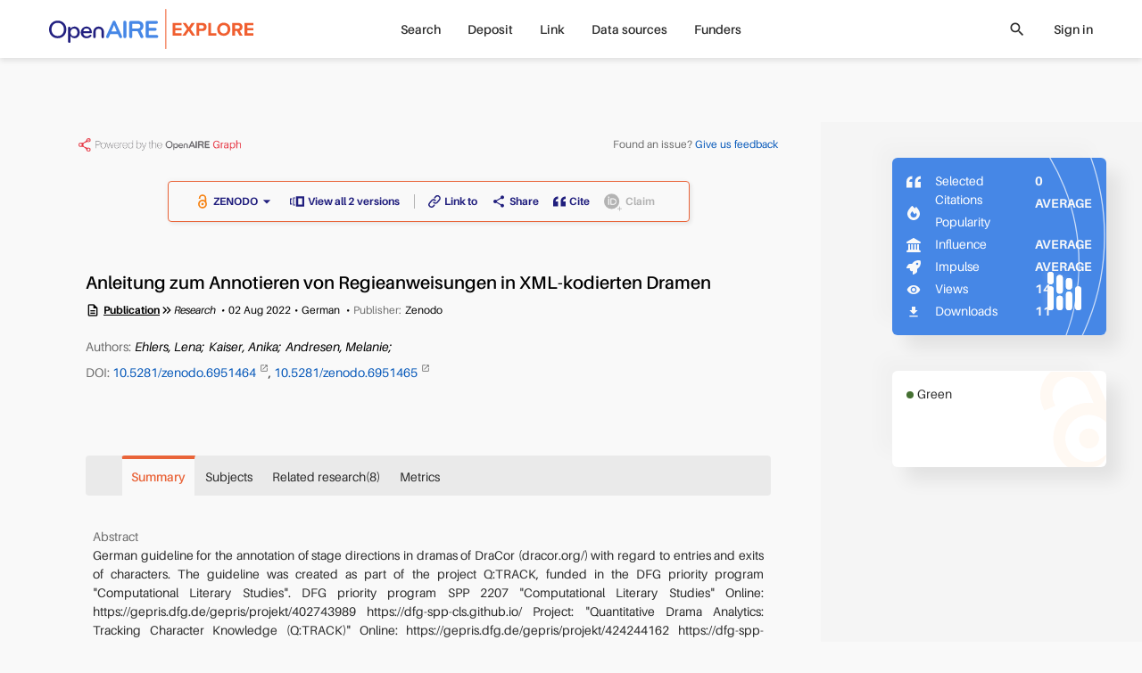

--- FILE ---
content_type: text/html; charset=utf-8
request_url: https://explore.openaire.eu/search/publication?pid=10.5281%2Fzenodo.6951464
body_size: 20650
content:
<!DOCTYPE html><html lang="en" dir="ltr" vocab="http://schema.org/"><head>
      <link rel="search" type="application/opensearchdescription+xml" title="OpenAIRE Explore" href="./OpenSearchDescriptor.xml">
      <meta charset="utf-8">
      <meta http-equiv="X-UA-Compatible" content="IE=edge">
      <meta name="viewport" content="width=device-width, initial-scale=1">
      <base href="/">
      <meta http-equiv="content-type" content="text/html; charset=utf-8">
      <meta name="description" content="&lt;p&gt;German guideline for the annotation of stage directions in dramas of DraCor (dracor.org/) with regard to entries and exits of characters. The guideline wa...">

      <meta property="og:description" content="&lt;p&gt;German guideline for the annotation of stage directions in dramas of DraCor (dracor.org/) with regard to entries and exits of characters. The guideline wa...">
      <meta property="og:title" content="Anleitung zum Annotieren von Regieanweisungen in XML-kodierten Dramen">
      <meta property="og:type" content="website">
      <meta property="og:url" content="https://explore.openaire.eu/search/publication?pid=10.5281%2Fzenodo.6951464">
      <meta property="og:site_name" content="OpenAIRE - Explore">

      <meta property="og:image" content="assets/common-assets/common/Symbol.png">
      <meta property="og:image:secure_url" content="assets/common-assets/common/Symbol.png">
      <meta property="og:image:type" content="image/png">
      <meta property="og:image:width" content="360">
      <meta property="og:image:height" content="359">
      <meta name="robots" content="all">
      <meta name="google-site-verification" content="rZ-58gIX8IqzBte6Qv4J5yY9aSiDP15Dfc1Yr9yezqE">
      <meta name="msvalidate.01" content="AE99823CD202A982BAA0154148234DA8">
      <meta name="yandex-verification" content="a7b057437d324960">
      <link rel="apple-touch-icon" sizes="57x57" href="assets/common-assets/logo/apple-icon-57x57.png">
      <link rel="apple-touch-icon" sizes="60x60" href="assets/common-assets/logo/apple-icon-60x60.png">
      <link rel="apple-touch-icon" sizes="72x72" href="assets/common-assets/logo/apple-icon-72x72.png">
      <link rel="apple-touch-icon" sizes="76x76" href="assets/common-assets/logo/apple-icon-76x76.png">
      <link rel="apple-touch-icon" sizes="114x114" href="assets/common-assets/logo/apple-icon-114x114.png">
      <link rel="apple-touch-icon" sizes="120x120" href="assets/common-assets/logo/apple-icon-120x120.png">
      <link rel="apple-touch-icon" sizes="144x144" href="assets/common-assets/logo/apple-icon-144x144.png">
      <link rel="apple-touch-icon" sizes="152x152" href="assets/common-assets/logo/apple-icon-152x152.png">
      <link rel="apple-touch-icon" sizes="180x180" href="assets/common-assets/logo/apple-icon-180x180.png">
      <link rel="icon" type="image/png" sizes="192x192" href="assets/common-assets/logo/android-icon-192x192.png">
      <link rel="icon" type="image/png" sizes="32x32" href="assets/common-assets/logo/favicon-32x32.png">
      <link rel="icon" type="image/png" sizes="96x96" href="assets/common-assets/logo/favicon-96x96.png">
      <link rel="icon" type="image/png" sizes="16x16" href="assets/common-assets/logo/favicon-16x16.png">
      <link href="assets/common-assets/logo/favicon.ico" rel="shortcut icon" type="image/vnd.microsoft.icon">
      <link rel="manifest" href="manifest.json">
      <meta name="msapplication-TileColor" content="#ffffff">
      <meta name="msapplication-TileImage" content="/ms-icon-144x144.png">
      <meta name="theme-color" content="#ffffff">

      <title>Anleitung zum Annotieren von Regieanweisungen in XML-kodierten Dramen</title>

 <link rel="stylesheet" href="styles.441a2741dc1d8111.css"><link id="relcan" rel="canonical" href="https://explore.openaire.eu/search/publication?pid=10.5281%2Fzenodo.6951464"><meta content="Anleitung zum Annotieren von Regieanweisungen in XML-kodierten Dramen" name="citation_title"><meta name="citation_author" content="Ehlers, Lena"><meta name="citation_author" content="Kaiser, Anika"><meta name="citation_author" content="Andresen, Melanie"><meta content="2022/8/2" name="citation_publication_date"><style ng-app-id="explore">.popularity-A[_ngcontent-explore-c2239019288]   svg[_ngcontent-explore-c2239019288]   a[_ngcontent-explore-c2239019288], .popularity-C1[_ngcontent-explore-c2239019288]   svg[_ngcontent-explore-c2239019288]   a[_ngcontent-explore-c2239019288], .popularity-C2[_ngcontent-explore-c2239019288]   svg[_ngcontent-explore-c2239019288]   a[_ngcontent-explore-c2239019288], .influence-A[_ngcontent-explore-c2239019288]   svg[_ngcontent-explore-c2239019288]   a[_ngcontent-explore-c2239019288], .influence-C1[_ngcontent-explore-c2239019288]   svg[_ngcontent-explore-c2239019288]   a[_ngcontent-explore-c2239019288], .influence-C2[_ngcontent-explore-c2239019288]   svg[_ngcontent-explore-c2239019288]   a[_ngcontent-explore-c2239019288]{fill:#d51717}.popularity-B[_ngcontent-explore-c2239019288]   svg[_ngcontent-explore-c2239019288]   a[_ngcontent-explore-c2239019288], .popularity-C3[_ngcontent-explore-c2239019288]   svg[_ngcontent-explore-c2239019288]   a[_ngcontent-explore-c2239019288], .popularity-C4[_ngcontent-explore-c2239019288]   svg[_ngcontent-explore-c2239019288]   a[_ngcontent-explore-c2239019288], .influence-B[_ngcontent-explore-c2239019288]   svg[_ngcontent-explore-c2239019288]   a[_ngcontent-explore-c2239019288], .influence-C3[_ngcontent-explore-c2239019288]   svg[_ngcontent-explore-c2239019288]   a[_ngcontent-explore-c2239019288], .influence-C4[_ngcontent-explore-c2239019288]   svg[_ngcontent-explore-c2239019288]   a[_ngcontent-explore-c2239019288]{fill:#e1920a}.popularity-C[_ngcontent-explore-c2239019288]   svg[_ngcontent-explore-c2239019288]   a[_ngcontent-explore-c2239019288], .popularity-C5[_ngcontent-explore-c2239019288]   svg[_ngcontent-explore-c2239019288]   a[_ngcontent-explore-c2239019288], .influence-C[_ngcontent-explore-c2239019288]   svg[_ngcontent-explore-c2239019288]   a[_ngcontent-explore-c2239019288], .influence-C5[_ngcontent-explore-c2239019288]   svg[_ngcontent-explore-c2239019288]   a[_ngcontent-explore-c2239019288]{fill:#444}.metrics[_ngcontent-explore-c2239019288]   .uk-drop[_ngcontent-explore-c2239019288]{max-width:200px}.metrics[_ngcontent-explore-c2239019288]   table[_ngcontent-explore-c2239019288]   td[_ngcontent-explore-c2239019288]{padding:2px 5px}</style><style ng-app-id="explore">.entity-metadata[_ngcontent-explore-c1855816113] > *[_ngcontent-explore-c1855816113]:not(:last-child):not(.other-separator):after{content:"\2022";font-weight:400;margin-left:4px;margin-right:4px}</style></head>
   <body>
   <div class="uk-offcanvas-content uk-height-viewport">
      <app-root ng-version="18.2.14" ng-server-context="ssr"><!----><navbar><div><div id="main-menu-small" class="uk-hidden@m"><nav uk-navbar="delay-hide: 400" class="uk-navbar-container uk-navbar"><div class="uk-navbar-left"><a href="#tm-mobile" uk-toggle="" class="uk-navbar-toggle"><div uk-navbar-toggle-icon="" class="uk-navbar-toggle-icon uk-icon custom-navbar-toggle-icon"></div><span class="visually-hidden">toggle menu</span></a></div><!----><div class="uk-navbar-center"><a class="uk-logo uk-navbar-item uk-flex uk-flex-middle" href="/"><img src="assets/common-assets/logo-services/explore/small.svg" alt="explore"><!----><!----><!----></a><!----><!----><!----></div><div class="uk-navbar-right"><user-mini mobileview="true"><ul class="uk-navbar-nav"><li><!----><!----><a><icon name="login" ratio="1.5"><span class="uk-icon uk-flex" style=""><svg width="30" height="30" viewBox="0 0 700 700" xmlns="http://www.w3.org/2000/svg"><g><path d="m151.67 536.67c0-109.47 88.863-198.34 198.33-198.34s198.33 88.867 198.33 198.34c0 6.4375 5.2266 11.664 11.668 11.664s11.668-5.2266 11.668-11.664c0-122.34-99.332-221.67-221.67-221.67s-221.67 99.328-221.67 221.67c0 6.4375 5.2266 11.664 11.668 11.664s11.668-5.2266 11.668-11.664z" fill-rule="evenodd"></path><path d="m349.8 11.668c-77.164 0-139.8 62.637-139.8 139.8s62.637 139.8 139.8 139.8c77.164 0 139.8-62.637 139.8-139.8s-62.637-139.8-139.8-139.8zm0 23.332c64.285 0 116.47 52.184 116.47 116.47 0 64.281-52.184 116.47-116.47 116.47-64.281 0-116.47-52.188-116.47-116.47 0-64.285 52.188-116.47 116.47-116.47z" fill-rule="evenodd"></path></g></svg></span><!----><!----><!----><!----><!----></icon></a><!----><!----><!----></li></ul></user-mini><!----><!----></div><!----></nav><div id="tm-mobile" class="uk-offcanvas" uk-offcanvas="mode: none; overlay: true; container: #modal-container;"><div class="uk-offcanvas-bar uk-padding-remove"><nav uk-sticky="" class="uk-navbar uk-background-default"><div class="uk-navbar-left"><button class="uk-navbar-toggle uk-icon uk-close"><icon name="close" ratio="1.5" visuallyhidden="close menu" style="margin-left: -0.5em;"><!----><span class="uk-display-inline-block"><span class="material-icons" style="font-size: 30px;">close</span></span><!----><span class="visually-hidden">close menu</span><!----><!----><!----></icon></button></div><div class="uk-navbar-center"><a class="uk-logo uk-navbar-item uk-flex uk-flex-middle" href="/"><img src="assets/common-assets/logo-services/explore/small.svg" alt="explore"><!----><!----><!----></a><!----><!----><!----></div></nav><ul uk-nav="" class="uk-nav uk-nav-primary uk-list uk-list-large uk-margin-large-top"><!----><li class="uk-parent"><a><!----> Search<span class="uk-nav-parent-icon"></span><!----></a><!----><!----><ul class="uk-nav-sub"><li class="uk-parent"><a href="/search/find/research-outcomes">Research products</a><!----><!----><ul class="uk-nav-sub"><li class=""><a href="/search/find/research-outcomes?type=%22publication%22">Publications</a><!----><!----></li><!----><li class=""><a href="/search/find/research-outcomes?type=%22dataset%22">Research data</a><!----><!----></li><!----><li class=""><a href="/search/find/research-outcomes?type=%22software%22">Research software</a><!----><!----></li><!----><li class=""><a href="/search/find/research-outcomes?type=%22other%22">Other research products</a><!----><!----></li><!----><!----></ul><!----></li><!----><!----><!----><li class=""><a href="/search/find/projects">Projects</a><!----><!----><!----></li><!----><!----><!----><li class=""><a href="/search/find/dataproviders">Data sources</a><!----><!----><!----></li><!----><!----><!----><li class=""><a href="/search/find/organizations">Organizations</a><!----><!----><!----></li><!----><!----><!----><!----></ul><!----><!----></li><!----><!----><li class=""><a href="/participate/deposit/learn-how"><!----> Deposit<!----></a><!----><!----><!----><!----></li><!----><!----><li class="uk-parent"><a><!----> Link<span class="uk-nav-parent-icon"></span><!----></a><!----><!----><ul class="uk-nav-sub"><li class=""><a href="/participate/claim">Start linking</a><!----><!----><!----></li><!----><!----><!----><li class=""><!----><a class="custom-external" href="https://www.openaire.eu/linking" target="_blank">Learn more</a><!----><!----></li><!----><!----><!----><!----></ul><!----><!----></li><!----><!----><li class="uk-parent"><a><!----> Data sources<span class="uk-nav-parent-icon"></span><!----></a><!----><!----><ul class="uk-nav-sub"><!----><!----><!----><li class=""><a href="/search/content-providers">Repositories</a><!----><!----><!----></li><!----><!----><!----><li class=""><a href="/search/journals">Journals</a><!----><!----><!----></li><!----><!----><!----><li class=""><a href="/search/entity-registries">Registries</a><!----><!----><!----></li><!----><!----><!----><li class=""><a href="/search/find/dataproviders">Browse all</a><!----><!----><!----></li><!----><!----><!----><!----></ul><!----><!----></li><!----><!----><li class=""><a href="/funders"><!----> Funders<!----></a><!----><!----><!----><!----></li><!----><!----><!----><!----><!----><!----></ul><div search-input="" class="uk-width-1-1 uk-padding-small uk-margin-medium-top"><div class="uk-flex uk-flex-right uk-width-1-1"><div click-outside-or-esc="" class="search-input flat background small-vertical"><div class="uk-flex uk-flex-middle"><div class="uk-width-expand"><div input="" class=""><div id="input-310256"><div class="input-wrapper search"><div click-outside-or-esc="" class="input-box static"><!----><div class="uk-flex uk-flex-middle"><input class="input uk-text-truncate ng-untouched ng-pristine ng-valid" type="text" placeholder="Search in OpenAIRE" value=""><!----><!----><!----><!----><!----><!----><!----><!----><!----><!----><!----></div><div class="tools"></div></div></div><!----><!----><!----><!----></div><!----><!----><span class="uk-text-small uk-text-danger"></span><span class="uk-text-small uk-text-warning uk-margin-xsmall-top"><!----></span><!----><i class="uk-text-small uk-text-meta uk-margin-xsmall-top"></i></div></div><div class="uk-width-auto uk-hidden"><button class="uk-close uk-icon"><icon name="close"><!----><span class="uk-flex"><span class="material-icons" style="font-size: 20px;">close</span></span><!----><!----><!----><!----></icon></button></div><div class="uk-width-auto"><div class="search-icon"><icon name="search"><!----><span class="uk-flex"><span class="material-icons" style="font-size: 20px;">search</span></span><!----><!----><!----><!----></icon></div></div><div class="uk-width-auto filters-toggle"></div></div></div></div><!----></div><!----></div></div></div><div id="main-menu" class="uk-visible@m"><div class=""><div uk-sticky="" class="uk-navbar-container"><!----><div class="uk-container uk-container-expand"><nav uk-navbar="delay-hide: 400" class="uk-navbar"><div class="uk-navbar-left"><a class="uk-logo uk-navbar-item uk-flex uk-flex-middle" href="/"><img src="assets/common-assets/logo-services/explore/main.svg" alt="explore"><!----><!----><!----></a><!----><!----><!----><!----><!----></div><div class="uk-navbar-center"><!----><ul class="uk-navbar-nav"><!----><li class="uk-parent"><a href="/search/find/research-outcomes"> Search</a><!----><!----><!----><!----></li><!----><!----><li class="uk-parent"><a href="/participate/deposit/learn-how"> Deposit</a><!----><!----><!----><!----></li><!----><!----><li class="uk-parent"><a href="/participate/claim"> Link</a><!----><!----><!----><!----></li><!----><!----><li class="uk-parent"><!----><!----><a><!----> Data sources</a><!----><!----></li><!----><!----><li class="uk-parent"><a href="/funders"> Funders</a><!----><!----><!----><!----></li><!----><!----><!----><!----></ul><!----><!----><!----><!----><!----></div><div class="uk-navbar-right"><!----><!----><div class="uk-flex uk-flex-middle uk-margin-right"><div class="search-icon clickable"><icon name="search" ratio="1" visuallyhidden="search"><!----><span class="uk-flex"><span class="material-icons" style="font-size: 20px;">search</span></span><!----><span class="visually-hidden">search</span><!----><!----><!----></icon></div></div><!----><user-mini><ul class="uk-navbar-nav"><li><a>Sign in</a><!----><!----><!----><!----><!----></li></ul></user-mini><!----><div class="uk-visible@m"></div></div><!----><!----><!----></nav></div></div></div><!----><!----></div></div><!----><!----></navbar><!----><!----><schema2jsonld type="home" name="Find and Share research | OpenAIRE Explore" description="OpenAIRE Explore: Over 200M of research deduplicated, 800K research software, 90M research data. One of the largest open scholarly records collection worldwide."><div><script type="application/ld+json">[
  {
    "@context": "http://schema.org",
    "@id": "https://explore.openaire.eu/#organization",
    "@type": "Organization",
    "name": "Find and Share research | OpenAIRE Explore",
    "url": "https://explore.openaire.eu",
    "logo": "https://explore.openaire.eu/assets/common-assets/logo-services/explore/main.svg",
    "description": "OpenAIRE Explore: Over 200M of research deduplicated, 800K research software, 90M research data. One of the largest open scholarly records collection worldwide."
  },
  {
    "@context": "http://schema.org",
    "@id": "https://explore.openaire.eu/#search",
    "@type": "Website",
    "name": "Find and Share research | OpenAIRE Explore",
    "url": "https://explore.openaire.eu/search/find/",
    "description": "OpenAIRE Explore: Over 200M of research deduplicated, 800K research software, 90M research data. One of the largest open scholarly records collection worldwide.",
    "potentialAction": {
      "@type": "SearchAction",
      "@id": "https://explore.openaire.eu/#search-action",
      "target": "https://explore.openaire.eu/search/find/?fv0={search_term_string}&f0=q",
      "query-input": "required name=search_term_string"
    }
  }
]</script></div><!----></schema2jsonld><!----><div class=""><div id="modal-container"></div><main><router-outlet></router-outlet><result-landing><schema2jsonld><div><script type="application/ld+json">{
  "@context": "http://schema.org",
  "@type": "Dataset",
  "@id": "https://explore.openaire.eu/search/publication?pid=10.5281%2Fzenodo.6951464",
  "name": "Anleitung zum Annotieren von Regieanweisungen in XML-kodierten Dramen",
  "description": [
    "German guideline for the annotation of stage directions in dramas of DraCor (dracor.org/) with regard to entries and exits of characters. The guideline was created as part of the project Q:TRACK, funded in the DFG priority program \"Computational Literary Studies\". DFG priority program SPP 2207 \"Computational Literary Studies\" Online: https://gepris.dfg.de/gepris/projekt/402743989 https://dfg-spp-cls.github.io/ Project: \"Quantitative Drama Analytics: Tracking Character Knowledge (Q:TRACK)\" Online: https://gepris.dfg.de/gepris/projekt/424244162 https://dfg-spp-cls.github.io/projects_en/de/2020/01/24/TP-QTrack/ https://quadrama.github.io/"
  ],
  "URL": "https://explore.openaire.eu/search/publication?pid=10.5281%2Fzenodo.6951464",
  "sameAs": [
    "https://dx.doi.org/10.5281/zenodo.6951465",
    "https://dx.doi.org/10.5281/zenodo.6951464"
  ],
  "headline": "Anleitung zum Annotieren von Regieanweisungen in XML-kodierten Dramen",
  "creator": [
    {
      "@type": "Person",
      "givenName": "Lena",
      "familyName": "Ehlers",
      "name": "Ehlers, Lena"
    },
    {
      "@type": "Person",
      "givenName": "Anika",
      "familyName": "Kaiser",
      "name": "Kaiser, Anika"
    },
    {
      "@type": "Person",
      "givenName": "Melanie",
      "familyName": "Andresen",
      "name": "Andresen, Melanie"
    }
  ],
  "dateCreated": "2022-08-02",
  "license": {
    "@type": "CreativeWork",
    "name": "Open Access",
    "identifier": {
      "@type": "PropertyValue",
      "propertyID": "dnet:access_modes",
      "value": "OPEN"
    }
  },
  "keywords": "annotation, stage directions, drama"
}</script></div><!----></schema2jsonld><!----><!----><div id="tm-main" class="landing uk-section uk-padding-remove tm-middle"><div class="tm-main"><div class="publication"><!----><div uk-grid="" class="uk-grid uk-margin-remove-left"><div id="landing-center-content" class="uk-width-expand uk-padding-remove uk-background-default"><!----><div id="graph_and_feedback" uk-sticky="end: true;" class="uk-blur-background uk-text-xsmall uk-visible@m" offset="0"><div class="uk-padding-xsmall"><div class="uk-container uk-container-xlarge uk-flex uk-flex-between uk-flex-wrap uk-margin-small-top uk-margin-small-bottom"><a href="https://graph.openaire.eu" target="_blank" class="uk-width-1-1 uk-width-auto@l"><img src="assets/common-assets/openaire-badge-1.png" alt="Powered by OpenAIRE graph" style="height: 15px;"></a><!----><div class="uk-width-1-1 uk-width-auto@l"><span class="uk-text-meta uk-text-xsmall">Found an issue? </span><a class="uk-text-xsmall">Give us feedback</a></div><!----></div></div><!----></div><div class="uk-container uk-container-xlarge"><!----><div class="uk-margin-top uk-margin-bottom"><div class="uk-flex uk-flex-middle uk-flex-center"><div class="landing-action-bar uk-box-shadow-small uk-margin-bottom"><div uk-grid="" class="uk-grid uk-grid-small uk-flex-between uk-text-xsmall uk-flex-middle uk-grid-divider"><div class="uk-width-auto"><div uk-grid="" class="uk-grid uk-grid-small uk-child-width-auto"><availableon><div class="uk-flex uk-flex-middle uk-grid uk-grid-small uk-child-width-auto" uk-grid=""><!----><!----><!----><div><div class="uk-flex uk-flex-middle"><span uk-tooltip="" class="open-access uk-margin-xsmall-right" title="Open Access"><icon><span class="uk-icon uk-flex" style=""><svg xmlns="http://www.w3.org/2000/svg" width="16" height="16" viewBox="0 0 640 1000"> <metadata><rdf:rdf><cc:work rdf:about=""> <dc:format>image/svg+xml</dc:format> <dc:type rdf:resource="http://purl.org/dc/dcmitype/StillImage"></dc:type> <dc:creator>art designer at PLoS, modified by Wikipedia users Nina, Beao, JakobVoss, and AnonMoos</dc:creator> <dc:description>Open Access logo, converted into svg, designed by PLoS. This version with transparent background.</dc:description> <dc:source>http://commons.wikimedia.org/wiki/File:Open_Access_logo_PLoS_white.svg</dc:source> <dc:license rdf:resource="http://creativecommons.org/licenses/by-sa/3.0/"></dc:license> <cc:license rdf:resource="http://creativecommons.org/licenses/by-sa/3.0/"></cc:license> <cc:attributionname>art designer at PLoS, modified by Wikipedia users Nina, Beao, JakobVoss, and AnonMoos</cc:attributionname> <cc:attributionurl>http://www.plos.org/</cc:attributionurl> </cc:work></rdf:rdf></metadata> <g stroke="#f68212" stroke-width="104.764" fill="none"> <path d="M111.387,308.135V272.408A209.21,209.214 0 0,1 529.807,272.408V530.834"></path> <circle cx="320.004" cy="680.729" r="256.083"></circle> </g> <circle fill="#f68212" cx="321.01" cy="681.659" r="86.4287"></circle> </svg></span><!----><!----><!----><!----><!----></icon></span><a target="_blank" class="uk-flex uk-flex-middle uk-flex-center uk-button-link uk-text-bolder"><span>ZENODO</span><span><icon><!----><span class="uk-flex"><span class="material-icons" style="font-size: 20px;">arrow_drop_down</span></span><!----><!----><!----><!----></icon></span></a><div uk-drop="mode: click; pos: bottom-left; flip: false; shift: false" class="uk-drop download-drop"><div class="uk-card uk-card-default uk-padding-small uk-padding-remove-horizontal uk-text-small uk-height-max-large uk-overflow-auto"><div class="download-drop-item uk-flex uk-flex-top"><span uk-tooltip="" class="open-access uk-margin-small-right" title="Open Access"><icon><span class="uk-icon uk-flex" style=""><svg xmlns="http://www.w3.org/2000/svg" width="20" height="20" viewBox="0 0 640 1000"> <metadata><rdf:rdf><cc:work rdf:about=""> <dc:format>image/svg+xml</dc:format> <dc:type rdf:resource="http://purl.org/dc/dcmitype/StillImage"></dc:type> <dc:creator>art designer at PLoS, modified by Wikipedia users Nina, Beao, JakobVoss, and AnonMoos</dc:creator> <dc:description>Open Access logo, converted into svg, designed by PLoS. This version with transparent background.</dc:description> <dc:source>http://commons.wikimedia.org/wiki/File:Open_Access_logo_PLoS_white.svg</dc:source> <dc:license rdf:resource="http://creativecommons.org/licenses/by-sa/3.0/"></dc:license> <cc:license rdf:resource="http://creativecommons.org/licenses/by-sa/3.0/"></cc:license> <cc:attributionname>art designer at PLoS, modified by Wikipedia users Nina, Beao, JakobVoss, and AnonMoos</cc:attributionname> <cc:attributionurl>http://www.plos.org/</cc:attributionurl> </cc:work></rdf:rdf></metadata> <g stroke="#f68212" stroke-width="104.764" fill="none"> <path d="M111.387,308.135V272.408A209.21,209.214 0 0,1 529.807,272.408V530.834"></path> <circle cx="320.004" cy="680.729" r="256.083"></circle> </g> <circle fill="#f68212" cx="321.01" cy="681.659" r="86.4287"></circle> </svg></span><!----><!----><!----><!----><!----></icon></span><div class="uk-padding-small uk-padding-remove-left uk-padding-remove-vertical uk-width-expand"><span class="uk-text-emphasis"><a target="_blank" class="title uk-link-text uk-text-bold custom-external uk-display-inline-block" href="https://dx.doi.org/10.5281/zenodo.6951464"> ZENODO </a><!----></span><div class="uk-text-meta"><span class="uk-text-capitalize">Research</span><!----><span> . </span><!----><span>2022</span><!----><!----><!----></div><!----><div uk-tooltip="" class="uk-text-meta uk-text-truncate" title="CC BY"> License:  CC BY<!----><!----></div><!----><!----><div class="uk-text-meta"><span>Data sources: </span><a class="uk-link-text" href="/search/dataprovider?datasourceId=openaire____::9e3be59865b2c1c335d32dae2fe7b254"> Datacite<!----></a><!----></div><!----></div></div><div class="download-drop-item uk-flex uk-flex-top"><span uk-tooltip="" class="open-access uk-margin-small-right" title="Open Access"><icon><span class="uk-icon uk-flex" style=""><svg xmlns="http://www.w3.org/2000/svg" width="20" height="20" viewBox="0 0 640 1000"> <metadata><rdf:rdf><cc:work rdf:about=""> <dc:format>image/svg+xml</dc:format> <dc:type rdf:resource="http://purl.org/dc/dcmitype/StillImage"></dc:type> <dc:creator>art designer at PLoS, modified by Wikipedia users Nina, Beao, JakobVoss, and AnonMoos</dc:creator> <dc:description>Open Access logo, converted into svg, designed by PLoS. This version with transparent background.</dc:description> <dc:source>http://commons.wikimedia.org/wiki/File:Open_Access_logo_PLoS_white.svg</dc:source> <dc:license rdf:resource="http://creativecommons.org/licenses/by-sa/3.0/"></dc:license> <cc:license rdf:resource="http://creativecommons.org/licenses/by-sa/3.0/"></cc:license> <cc:attributionname>art designer at PLoS, modified by Wikipedia users Nina, Beao, JakobVoss, and AnonMoos</cc:attributionname> <cc:attributionurl>http://www.plos.org/</cc:attributionurl> </cc:work></rdf:rdf></metadata> <g stroke="#f68212" stroke-width="104.764" fill="none"> <path d="M111.387,308.135V272.408A209.21,209.214 0 0,1 529.807,272.408V530.834"></path> <circle cx="320.004" cy="680.729" r="256.083"></circle> </g> <circle fill="#f68212" cx="321.01" cy="681.659" r="86.4287"></circle> </svg></span><!----><!----><!----><!----><!----></icon></span><div class="uk-padding-small uk-padding-remove-left uk-padding-remove-vertical uk-width-expand"><span class="uk-text-emphasis"><a target="_blank" class="title uk-link-text uk-text-bold custom-external uk-display-inline-block" href="https://dx.doi.org/10.5281/zenodo.6951465"> ZENODO </a><!----></span><div class="uk-text-meta"><span class="uk-text-capitalize">Research</span><!----><span> . </span><!----><span>2022</span><!----><!----><!----></div><!----><div uk-tooltip="" class="uk-text-meta uk-text-truncate" title="CC BY"> License:  CC BY<!----><!----></div><!----><!----><div class="uk-text-meta"><span>Data sources: </span><a class="uk-link-text" href="/search/dataprovider?datasourceId=openaire____::9e3be59865b2c1c335d32dae2fe7b254"> Datacite<!----></a><!----></div><!----></div></div><!----><!----></div></div><!----><!----><!----></div></div><!----><!----><!----></div><!----><!----><!----></availableon><!----><a class="uk-flex uk-flex-middle uk-flex-center uk-button-link uk-text-bolder"><icon name="versions" visuallyhidden="versions"><span class="uk-icon uk-flex" style=""><svg xmlns="http://www.w3.org/2000/svg" width="16" height="16" viewBox="0 0 17 12.143"> <path id="Icon_metro-versions" data-name="Icon metro-versions" d="M4.5,17.426H6.927V16.212H5.713V11.355H6.927V10.141H4.5v7.286Zm7.286-9.714V19.855H21.5V7.712H11.784Zm7.286,9.714H14.213V10.141H19.07ZM8.142,18.641H10.57V17.426H9.356V10.141H10.57V8.926H8.142Z" transform="translate(-4.499 -7.712)" fill="#211f7e"></path> </svg></span><!----><!----><span class="visually-hidden">versions</span><!----><!----><!----></icon><span class="uk-margin-xsmall-left"> View all 2 versions </span></a><!----></div></div><div class="uk-width-expand"><entity-actions><div uk-grid="" class="uk-grid uk-grid-small uk-flex-middle uk-child-width-auto"><div><a routerlinkactive="router-link-active" routerlink="/participate/direct-claim" class="uk-flex uk-flex-middle uk-button-link uk-text-bolder uk-flex-center" uk-tooltip="title: Link Research products with a Project, a Research community or other Research products and make the new information available in OpenAIRE information space.; pos: bottom; cls: uk-active uk-text-small uk-padding-small uk-width-medium" href="/participate/direct-claim?id=doi_dedup___::202a0237c9a04d4a21a5ea1fd9c784b5&amp;type=publication&amp;linkTo=project"><icon name="link_to" visuallyhidden="link"><span class="uk-icon uk-flex" style=""><svg width="14" height="14" viewBox="0 0 13 13.369" xmlns="http://www.w3.org/2000/svg"> <path id="Path_104455" data-name="Path 104455" d="M31.828,5.475,29.7,8.018a3.32,3.32,0,0,1-1.48,1,3.582,3.582,0,0,1-.5.128,3.318,3.318,0,0,1-2.993-1,.7.7,0,0,1,1.026-.958,1.919,1.919,0,0,0,2.409.323,1.865,1.865,0,0,0,.434-.369l2.156-2.572a1.949,1.949,0,0,0-.165-2.7l-.04-.036a1.917,1.917,0,0,0-2.7.239L26.825,3.3A.7.7,0,1,1,25.751,2.4l1.024-1.225A3.312,3.312,0,0,1,31.4.725a3.272,3.272,0,0,1,1.2,2.238A3.443,3.443,0,0,1,31.828,5.475Z" transform="translate(-19.621 0.015)" fill="#211f7e"></path> <path id="Path_104456" data-name="Path 104456" d="M7.98,22.786a.691.691,0,0,1-.522.247.673.673,0,0,1-.532-.225,1.785,1.785,0,0,0-.2-.2,1.905,1.905,0,0,0-2.236-.159,1.869,1.869,0,0,0-.44.359l-2.19,2.61-.04.05a1.917,1.917,0,0,0,.323,2.692,1.955,1.955,0,0,0,2.688-.319l.915-1.1a.693.693,0,0,1,.476-.249.7.7,0,0,1,.6,1.148L5.91,28.735A3.427,3.427,0,0,1,3.884,29.9a2.708,2.708,0,0,1-.309.038,3.256,3.256,0,0,1-2.409-.779,3.312,3.312,0,0,1-.381-4.633l2.16-2.588A3.124,3.124,0,0,1,3.3,21.58a3.32,3.32,0,0,1,4.682.291A.7.7,0,0,1,7.98,22.786Z" transform="translate(-0.015 -16.582)"></path></svg></span><!----><!----><span class="visually-hidden">link</span><!----><!----><!----></icon><span class="uk-margin-xsmall-left">Link to</span><!----></a></div><!----><div><a class="uk-flex uk-flex-middle uk-button-link uk-text-bolder uk-flex-center" uk-tooltip="title: Share this Publication in your social networks; pos: bottom; cls: uk-active  uk-text-small uk-padding-small"><icon name="share" visuallyhidden="share" class="uk-text-bolder"><!----><span class="uk-flex"><span class="material-icons" style="font-size: 16px;">share</span></span><!----><span class="visually-hidden">share</span><!----><!----><!----></icon><span class="uk-margin-xsmall-left">Share</span><!----></a></div><!----><div><a class="uk-flex uk-flex-middle uk-button-link uk-text-bolder uk-flex-center"><icon name="cite" visuallyhidden="cite" class="uk-text-bolder"><span class="uk-icon uk-flex" style=""><svg xmlns="http://www.w3.org/2000/svg" width="14" height="14" viewBox="0 0 12 9.6"> <path id="Icon_metro-quote" data-name="Icon metro-quote" d="M8.355,14.44v4.8h4.8v-4.8h-2.4a2.351,2.351,0,0,1,2.4-2.4V9.64S8.355,9.64,8.355,14.44Zm12-2.4V9.64s-4.8,0-4.8,4.8v4.8h4.8v-4.8h-2.4A2.351,2.351,0,0,1,20.355,12.04Z" transform="translate(-8.355 -9.64)" fill="#211f7e"></path> </svg></span><!----><!----><span class="visually-hidden">cite</span><!----><!----><!----></icon><span class="uk-margin-xsmall-left">Cite</span><!----></a></div><!----><!----><!----><div class="uk-margin-small-right"><orcid-work><span title="Add or delete a work from your &lt;span class=&quot;text-orcid&quot;&gt;ORCID&lt;/span&gt; record. Please log in first." uk-tooltip="pos: bottom; cls: uk-active uk-text-small uk-padding-small"><span class="uk-disabled"><a class="uk-flex uk-flex-middle uk-button-link uk-text-bolder uk-text-muted"><icon name="orcid_add" visuallyhidden="add" class="uk-text-muted"><span class="uk-icon" style=""><svg xmlns="http://www.w3.org/2000/svg" viewBox="0 0 42.13 40.77" width="20" height="20"><defs><style>.cls-2{fill:#fff;}</style></defs><g id="Layer_2" data-name="Layer 2"><g id="Layer_1-2" data-name="Layer 1"><circle cx="18.09" cy="18.09" r="18.09"></circle><rect class="cls-2" x="9.86" y="11.03" width="2.49" height="15.27"></rect><ellipse class="cls-2" cx="11.07" cy="8.16" rx="1.63" ry="1.6"></ellipse><path class="cls-2" d="M23.07,11.17A6.57,6.57,0,0,0,21.81,11H15.28V13.2h0V24.09h0v2.15h6.34a7.75,7.75,0,0,0,1.45-.14,7.61,7.61,0,0,0,0-14.93ZM25,23l-.26.19a4.3,4.3,0,0,1-.45.29,4.41,4.41,0,0,1-1.64.62H17.63V13.2h4.42a5.63,5.63,0,0,1,2.62.81,4.12,4.12,0,0,1,.47.38A5.74,5.74,0,0,1,25,23Z"></path><path d="M41.33,34.62H37.57V30.86a.79.79,0,0,0-.79-.79h0a.79.79,0,0,0-.8.78h0v3.76H32.22a.79.79,0,0,0-.79.79h0a.79.79,0,0,0,.79.79H36V40a.8.8,0,1,0,1.59,0h0V36.21h3.76a.79.79,0,0,0,.8-.78h0A.8.8,0,0,0,41.33,34.62Z"></path></g></g></svg></span><!----><!----><span class="visually-hidden">add</span><!----><!----><!----></icon><!----><!----><span class="uk-margin-xsmall-left">Claim</span><!----></a><!----></span></span><!----><!----><!----><!----><modal-alert><div uk-modal="container: #modal-container" class="uk-modal" id="modal-1978188"><div class="uk-modal-dialog"><div class="uk-modal-header uk-flex uk-flex-middle uk-flex-between uk-background-primary-opacity"><div class=""><h6 class="uk-margin-remove"></h6></div><button class="uk-close uk-icon uk-margin-left"><icon name="close" ratio="1.4"><!----><span class="uk-display-inline-block"><span class="material-icons" style="font-size: 28px;">close</span></span><!----><!----><!----><!----></icon></button></div><!----><div class="uk-modal-body uk-animation-fast uk-text-left"><!----><div><div>Please grant OpenAIRE to access and update your ORCID works.</div></div></div><div class="uk-modal-footer"><div uk-grid="" class="uk-grid uk-flex uk-flex-middle uk-margin-remove-left"><!----><div class="uk-width-1-1 uk-padding-remove-horizontal"><div class="uk-width-1-1"><!----><div uk-grid="" class="uk-flex-right uk-grid uk-grid-small"><span class=""><button class="uk-button uk-button-primary">OK</button></span><!----><span><button class="uk-button uk-button-default uk-margin-small-left">Cancel</button></span><!----></div></div></div></div></div><!----></div></div></modal-alert><!----><!----><!----><modal-alert large="true"><div uk-modal="container: #modal-container" class="uk-modal uk-modal-container" id="modal-1978186"><div class="uk-modal-dialog"><div class="uk-modal-header uk-flex uk-flex-middle uk-flex-between uk-background-primary-opacity"><div class=""><h6 class="uk-margin-remove"></h6></div><button class="uk-close uk-icon uk-margin-left"><icon name="close" ratio="1.4"><!----><span class="uk-display-inline-block"><span class="material-icons" style="font-size: 28px;">close</span></span><!----><!----><!----><!----></icon></button></div><!----><div class="uk-modal-body uk-animation-fast uk-text-left" uk-overflow-auto=""><!----><div><!----></div><!----></div><div class="uk-modal-footer"><div uk-grid="" class="uk-grid uk-flex uk-flex-middle uk-margin-remove-left"><!----><div class="uk-width-1-1 uk-padding-remove-horizontal"><div class="uk-width-1-1"><!----><div uk-grid="" class="uk-flex-right uk-grid uk-grid-small"><span class=""><button class="uk-button uk-button-primary">OK</button></span><!----><span><button class="uk-button uk-button-default uk-margin-small-left">Cancel</button></span><!----></div></div></div></div></div><!----></div></div></modal-alert><!----><modal-alert><div uk-modal="container: #modal-container" class="uk-modal" id="modal-1978187"><div class="uk-modal-dialog"><div class="uk-modal-header uk-flex uk-flex-middle uk-flex-between uk-background-primary-opacity"><div class=""><h6 class="uk-margin-remove"></h6></div><button class="uk-close uk-icon uk-margin-left"><icon name="close" ratio="1.4"><!----><span class="uk-display-inline-block"><span class="material-icons" style="font-size: 28px;">close</span></span><!----><!----><!----><!----></icon></button></div><!----><div class="uk-modal-body uk-animation-fast uk-text-left" uk-overflow-auto=""><!----><div> This Research product is the result of <span class="uk-text-bold"> merged Research products in OpenAIRE</span>. <br><br> You have already added <span class="uk-text-bold">0 works</span> in your ORCID record related to the merged Research product. <!----><!----></div></div><div class="uk-modal-footer"><div uk-grid="" class="uk-grid uk-flex uk-flex-middle uk-margin-remove-left"><!----><div class="uk-width-1-1 uk-padding-remove-horizontal"><div class="uk-width-1-1"><!----><div uk-grid="" class="uk-flex-right uk-grid uk-grid-small"><span class=""><button class="uk-button uk-button-primary">OK</button></span><!----><span><button class="uk-button uk-button-default uk-margin-small-left">Cancel</button></span><!----></div></div></div></div></div><!----></div></div></modal-alert><fs-modal classtitle="uk-tile-default uk-border-bottom"><div uk-modal="container: #modal-container" class="uk-modal-full" id="fs-modal-80004"><div class="uk-modal-dialog"><div class="uk-modal-header uk-flex uk-flex-middle uk-tile-default uk-border-bottom"><div class="uk-width-medium@l uk-width-auto uk-flex uk-flex-center uk-invisible"><button class="uk-button uk-button-link uk-disabled" disabled=""><icon name="west"><!----><span class="uk-flex"><span class="material-icons" style="font-size: 40px;">west</span></span><!----><!----><!----><!----></icon></button></div><div class="uk-width-expand uk-padding-small uk-padding-remove-vertical uk-flex uk-flex-center uk-invisible"><!----><h2 class="uk-margin-remove"></h2><!----></div><div class="uk-width-medium@l uk-width-auto uk-flex uk-flex-right"><!----><button class="uk-close uk-icon"><icon name="close"><!----><span class="uk-display-inline-block"><span class="material-icons" style="font-size: 28px;">close</span></span><!----><!----><!----><!----></icon></button><!----></div></div><div class="uk-modal-body uk-overflow-auto uk-border-box"><div class="uk-container uk-container-large" style="min-height: 100%;"><div> This Research product is the result of <span class="uk-text-bold"> merged Research products in OpenAIRE</span>. <br><br> You have already added <span class="uk-text-bold">0 works</span> in your ORCID record related to the merged Research product. <!----><!----></div><button class="uk-margin-medium-top uk-button uk-button-primary uk-align-center"> Continue </button></div></div></div></div></fs-modal></orcid-work></div><!----><!----></div><modal-alert><div uk-modal="container: #modal-container" class="uk-modal" id="modal-1978189"><div class="uk-modal-dialog"><div class="uk-modal-header uk-flex uk-flex-middle uk-flex-between uk-background-primary-opacity"><div class=""><h6 class="uk-margin-remove"></h6></div><button class="uk-close uk-icon uk-margin-left"><icon name="close" ratio="1.4"><!----><span class="uk-display-inline-block"><span class="material-icons" style="font-size: 28px;">close</span></span><!----><!----><!----><!----></icon></button></div><!----><div class="uk-modal-body uk-animation-fast uk-text-left" uk-overflow-auto=""><!----><!----></div><div class="uk-modal-footer"><div uk-grid="" class="uk-grid uk-flex uk-flex-middle uk-margin-remove-left"><!----><div class="uk-width-1-1 uk-padding-remove-horizontal"><div class="uk-width-1-1"><!----><div uk-grid="" class="uk-flex-right uk-grid uk-grid-small"><span class=""><button class="uk-button uk-button-primary">OK</button></span><!----><span><button class="uk-button uk-button-default uk-margin-small-left">Cancel</button></span><!----></div></div></div></div></div><!----></div></div></modal-alert><!----><modal-alert classbody="uk-flex uk-flex-center uk-flex-middle"><div uk-modal="container: #modal-container" class="uk-modal" id="modal-1978190"><div class="uk-modal-dialog"><div class="uk-modal-header uk-flex uk-flex-middle uk-flex-between uk-background-primary-opacity"><div class=""><h6 class="uk-margin-remove"></h6></div><button class="uk-close uk-icon uk-margin-left"><icon name="close" ratio="1.4"><!----><span class="uk-display-inline-block"><span class="material-icons" style="font-size: 28px;">close</span></span><!----><!----><!----><!----></icon></button></div><!----><div class="uk-modal-body uk-animation-fast uk-text-left uk-flex uk-flex-center uk-flex-middle" uk-overflow-auto=""><!----><!----></div><div class="uk-modal-footer"><div uk-grid="" class="uk-grid uk-flex uk-flex-middle uk-margin-remove-left"><!----><div class="uk-width-1-1 uk-padding-remove-horizontal"><div class="uk-width-1-1"><!----><div uk-grid="" class="uk-flex-right uk-grid uk-grid-small"><span class=""><button class="uk-button uk-button-primary">OK</button></span><!----><span><button class="uk-button uk-button-default uk-margin-small-left">Cancel</button></span><!----></div></div></div></div></div><!----></div></div></modal-alert><!----><modal-alert large="true"><div uk-modal="container: #modal-container" class="uk-modal uk-modal-container" id="modal-1978191"><div class="uk-modal-dialog"><div class="uk-modal-header uk-flex uk-flex-middle uk-flex-between uk-background-primary-opacity"><div class=""><h6 class="uk-margin-remove"></h6></div><button class="uk-close uk-icon uk-margin-left"><icon name="close" ratio="1.4"><!----><span class="uk-display-inline-block"><span class="material-icons" style="font-size: 28px;">close</span></span><!----><!----><!----><!----></icon></button></div><!----><div class="uk-modal-body uk-animation-fast uk-text-left" uk-overflow-auto=""><!----><div class="uk-padding-small uk-margin-small-left uk-margin-small-right"><div class="uk-padding-small uk-padding-remove-vertical"><div input="" type="select" placeholder="Select content type to embed" inputclass="flat x-small"><div id="input-310257"><div class="input-wrapper active flat x-small"><div click-outside-or-esc="" class="input-box select"><div class="placeholder"><label class="uk-text-truncate" title="Select content type to embed">Select content type to embed <!----></label></div><!----><div class="uk-flex uk-flex-middle" uk-tooltip="title: All Research products; delay: 500; pos: bottom-left"><!----><!----><!----><!----><!----><div class="input uk-width-expand uk-text-truncate">All Research products </div><!----><!----><!----><!----><!----><!----><!----><!----><!----><!----><div class="uk-margin-small-left icon"><!----><!----><icon><!----><span class="uk-flex"><span class="material-icons" style="font-size: 20px;">arrow_drop_down</span></span><!----><!----><!----><!----></icon><!----><!----><!----><!----></div><!----></div><div class="tools"></div></div></div><!----><!----><!----><!----></div><!----><!----><span class="uk-text-small uk-text-danger"></span><span class="uk-text-small uk-text-warning uk-margin-xsmall-top"><!----></span><!----><i class="uk-text-small uk-text-meta uk-margin-xsmall-top"></i></div><div class="clipboard-wrapper box-content uk-grid uk-margin-auto uk-margin-small-top"><pre id="dynamic_content_id" class="uk-overflow-auto uk-padding-small uk-padding-remove-vertical uk-margin-top"><code></code></pre><div class="uk-width-1-1 uk-padding-small uk-text-right"><a data-clipboard-target="#dynamic_content_id" title="Copy script" class="uk-link copy clipboard_btn"> COPY SCRIPT </a></div></div><!----><div class="uk-text-small uk-margin-top"> For further information contact us at <u><a class="uk-link-text" href="mailto:helpdesk@openaire.eu">helpdesk@openaire.eu</a></u></div></div></div></div><div class="uk-modal-footer"><div uk-grid="" class="uk-grid uk-flex uk-flex-middle uk-margin-remove-left"><!----><div class="uk-width-1-1 uk-padding-remove-horizontal"><div class="uk-width-1-1"><!----><div uk-grid="" class="uk-flex-right uk-grid uk-grid-small"><span class=""><button class="uk-button uk-button-primary">OK</button></span><!----><span><button class="uk-button uk-button-default uk-margin-small-left">Cancel</button></span><!----></div></div></div></div></div><!----></div></div></modal-alert><!----></entity-actions></div></div></div></div></div><!----><div class="uk-margin-left uk-margin-right" style="margin-bottom: 0px;"><div style="margin-top: 40px"><!----><landing-header><div class="title-section uk-margin-small-bottom"><div class="uk-margin-small-bottom"><showtitle classnames="uk-margin-remove-bottom"><h1 class="uk-h6 uk-margin-remove-bottom"><!----><div class="uk-text-break multi-line-ellipsis lines-5"><span title="Anleitung zum Annotieren von Regieanweisungen in XML-kodierten Dramen" uk-tooltip="cls: uk-invisible">Anleitung zum Annotieren von Regieanweisungen in XML-kodierten Dramen</span></div><!----><!----><!----></h1><!----></showtitle><!----></div><div class="uk-margin-bottom"><entity-metadata _nghost-explore-c1855816113=""><div _ngcontent-explore-c1855816113="" class="uk-text-xsmall entity-metadata uk-flex-inline uk-flex-wrap uk-text-emphasis"><!----><span _ngcontent-explore-c1855816113="" class="uk-flex-inline uk-flex-middle uk-flex-wrap other-separator"><icon _ngcontent-explore-c1855816113="" name="description" type="outlined" class="uk-margin-xsmall-right"><!----><span class="uk-flex"><span class="material-icons outlined" style="font-size: 16px;">description</span></span><!----><!----><!----><!----></icon><!----><!----><!----><!----><!----><!----><!----><u _ngcontent-explore-c1855816113="" class="uk-text-capitalize uk-text-bolder">Publication</u><span _ngcontent-explore-c1855816113=""><icon _ngcontent-explore-c1855816113="" name="keyboard_double_arrow_right"><!----><span class="uk-flex"><span class="material-icons" style="font-size: 16px;">keyboard_double_arrow_right</span></span><!----><!----><!----><!----></icon></span><!----></span><!----><span _ngcontent-explore-c1855816113="" class="uk-text-italic"> Research </span><!----><!----><!----><!----><!----><!----><!----><!----><!----><span _ngcontent-explore-c1855816113="">02 Aug 2022</span><!----><!----><!----><!----><!----><span _ngcontent-explore-c1855816113=""> German </span><!----><!----><showpublisher _ngcontent-explore-c1855816113=""><span class="uk-text-meta uk-margin-xsmall-right">Publisher:</span><span>Zenodo</span><!----><!----><!----><!----></showpublisher><!----><!----><!----><!----><!----><!----><!----><!----><!----><!----><!----></div><modal-alert _ngcontent-explore-c1855816113=""><div uk-modal="container: #modal-container" class="uk-modal" id="modal-1978210"><div class="uk-modal-dialog"><div class="uk-modal-header uk-flex uk-flex-middle uk-flex-between uk-background-primary-opacity"><div class=""><h6 class="uk-margin-remove"></h6></div><button class="uk-close uk-icon uk-margin-left"><icon name="close" ratio="1.4"><!----><span class="uk-display-inline-block"><span class="material-icons" style="font-size: 28px;">close</span></span><!----><!----><!----><!----></icon></button></div><!----><div class="uk-modal-body uk-animation-fast uk-text-left" uk-overflow-auto=""><!----><!----><!----><div _ngcontent-explore-c1855816113="" uk-grid="" class="uk-text-small uk-text-emphasis uk-grid uk-grid-column-collapse uk-grid-row-small"><!----></div></div><div class="uk-modal-footer"><div uk-grid="" class="uk-grid uk-flex uk-flex-middle uk-margin-remove-left"><!----><div class="uk-width-1-1 uk-padding-remove-horizontal"><div class="uk-width-1-1"><!----><div uk-grid="" class="uk-flex-right uk-grid uk-grid-small"><span class=""><button class="uk-button uk-button-primary">OK</button></span><!----><span><button class="uk-button uk-button-default uk-margin-small-left">Cancel</button></span><!----></div></div></div></div></div><!----></div></div></modal-alert><!----><modal-alert _ngcontent-explore-c1855816113=""><div uk-modal="container: #modal-container" class="uk-modal" id="modal-1978211"><div class="uk-modal-dialog"><div class="uk-modal-header uk-flex uk-flex-middle uk-flex-between uk-background-primary-opacity"><div class=""><h6 class="uk-margin-remove"></h6></div><button class="uk-close uk-icon uk-margin-left"><icon name="close" ratio="1.4"><!----><span class="uk-display-inline-block"><span class="material-icons" style="font-size: 28px;">close</span></span><!----><!----><!----><!----></icon></button></div><!----><div class="uk-modal-body uk-animation-fast uk-text-left" uk-overflow-auto=""><!----><!----><!----><div _ngcontent-explore-c1855816113="" uk-grid="" class="uk-text-small uk-text-emphasis uk-grid uk-grid-column-collapse uk-grid-row-small"><!----></div></div><div class="uk-modal-footer"><div uk-grid="" class="uk-grid uk-flex uk-flex-middle uk-margin-remove-left"><!----><div class="uk-width-1-1 uk-padding-remove-horizontal"><div class="uk-width-1-1"><!----><div uk-grid="" class="uk-flex-right uk-grid uk-grid-small"><span class=""><button class="uk-button uk-button-primary">OK</button></span><!----><span><button class="uk-button uk-button-default uk-margin-small-left">Cancel</button></span><!----></div></div></div></div></div><!----></div></div></modal-alert><!----></entity-metadata></div><!----><div><showauthors><!----><div class="uk-height-max-medium uk-overflow-auto uk-text-small uk-text-emphasis uk-flex uk-flex-wrap"><span class="uk-text-meta uk-margin-xsmall-right"> Authors: </span><span style="margin-right: 5px;" class="uk-text-italic"> Ehlers, Lena; </span><!----><!----><!----><!----><span style="margin-right: 5px;" class="uk-text-italic"> Kaiser, Anika; </span><!----><!----><!----><!----><span style="margin-right: 5px;" class="uk-text-italic"> Andresen, Melanie; </span><!----><!----><!----><!----><!----><!----><!----><!----></div><!----><!----><!----></showauthors></div><!----></div></landing-header><!----><div class="uk-text-small"><div class="uk-margin-small-top"><showidentifiers><!----><div class="uk-height-max-medium uk-overflow-auto uk-text-small"><div class="uk-flex-inline uk-flex-wrap uk-margin-medium-right multi-line-ellipsis lines-2"><p class="uk-margin-remove"><span class="" id="doi"><span class="uk-text-meta uk-text-small uk-text-uppercase">doi: </span><span class=""><a target="_blank" class="uk-display-inline-block custom-external" href="https://doi.org/10.5281/zenodo.6951464"> 10.5281/zenodo.6951464 </a><!---->, <!----><!----><!----><a target="_blank" class="uk-display-inline-block custom-external" href="https://doi.org/10.5281/zenodo.6951465"> 10.5281/zenodo.6951465 </a><!----><!----><!----><!----></span></span></p></div><!----><!----><!----></div><!----><modal-alert><div uk-modal="container: #modal-container" class="uk-modal" id="modal-1978192"><div class="uk-modal-dialog"><div class="uk-modal-header uk-flex uk-flex-middle uk-flex-between uk-background-primary-opacity"><div class=""><h6 class="uk-margin-remove"></h6></div><button class="uk-close uk-icon uk-margin-left"><icon name="close" ratio="1.4"><!----><span class="uk-display-inline-block"><span class="material-icons" style="font-size: 28px;">close</span></span><!----><!----><!----><!----></icon></button></div><!----><div class="uk-modal-body uk-animation-fast uk-text-left" uk-overflow-auto=""><!----><div class="uk-text-small"><div class="uk-flex-inline uk-flex-wrap uk-margin-medium-right lines-2 uk-margin-bottom"><p class="uk-margin-remove"><span class="uk-flex" id="doi"><span class="uk-text-meta uk-text-small uk-text-uppercase">doi: </span><span class="uk-margin-small-left"><a target="_blank" class="uk-display-inline-block custom-external" href="https://doi.org/10.5281/zenodo.6951464"> 10.5281/zenodo.6951464 </a><!---->, <!----><!----><!----><a target="_blank" class="uk-display-inline-block custom-external" href="https://doi.org/10.5281/zenodo.6951465"> 10.5281/zenodo.6951465 </a><!----><!----><!----><!----></span></span></p></div><!----><!----><!----></div></div><div class="uk-modal-footer"><div uk-grid="" class="uk-grid uk-flex uk-flex-middle uk-margin-remove-left"><!----><div class="uk-width-1-1 uk-padding-remove-horizontal"><div class="uk-width-1-1"><!----><div uk-grid="" class="uk-flex-right uk-grid uk-grid-small"><span class=""><button class="uk-button uk-button-primary">OK</button></span><!----><span><button class="uk-button uk-button-default uk-margin-small-left">Cancel</button></span><!----></div></div></div></div></div><!----></div></div></modal-alert><!----><!----></showidentifiers></div><!----></div></div><div id="main-tabs-div" uk-sticky="end: true; media: @m" class="uk-sticky uk-blur-background"><div class="uk-padding uk-padding-remove-horizontal uk-padding-remove-bottom"><landing-header issticky="true" class="uk-invisible"><div class="title-section"><div class="uk-margin-small-bottom"><showtitle classnames="uk-margin-remove-bottom"><h1 class="uk-h6 uk-margin-remove-bottom"><!----><div class="uk-text-break multi-line-ellipsis lines-1"><span title="Anleitung zum Annotieren von Regieanweisungen in XML-kodierten Dramen" uk-tooltip="cls: uk-invisible">Anleitung zum Annotieren von Regieanweisungen in XML-kodierten Dramen</span></div><!----><!----><!----></h1><!----></showtitle><!----></div><!----><!----></div></landing-header><my-tabs><div id="mytabs" class="uk-grid uk-margin-top landing-tab uk-margin-remove-left"><div class="uk-margin-medium-right uk uk-padding-remove uk-width-expand"><div uk-slider="finite: true" class="uk-width-1-1"><div class="uk-position-relative"><div class="uk-slider-container"><ul class="uk-slider-items" style="flex-wrap: nowrap !important;"><li><ul class="uk-tab"><li class="uk-active"><a class="uk-width-1-1 uk-height-1-1 uk-flex uk-flex-center"><!----><div>Summary</div><!----><!----></a></li></ul></li><!----><!----><!----><li><ul class="uk-tab"><li class=""><a class="uk-width-1-1 uk-height-1-1 uk-flex uk-flex-center"><!----><div>Subjects</div><!----><!----></a></li></ul></li><!----><!----><!----><li><ul class="uk-tab"><li class=""><a class="uk-width-1-1 uk-height-1-1 uk-flex uk-flex-center"><!----><div>Related research</div><div>(8)</div><!----><!----></a></li></ul></li><!----><!----><!----><li><ul class="uk-tab"><li class=""><a class="uk-width-1-1 uk-height-1-1 uk-flex uk-flex-center"><!----><div>Metrics</div><!----><!----></a></li></ul></li><!----><!----><!----><!----></ul></div><div><a uk-slider-item="previous" class="uk-position-center-left uk-blur-background"><span uk-icon="chevron-left"></span></a><a uk-slider-item="next" class="uk-position-center-right uk-blur-background"><span uk-icon="chevron-right"></span></a></div></div></div></div><!----><!----><!----><!----><!----><!----><!----><!----><!----></div></my-tabs></div></div><div id="landing-sections" class="uk-text-small"><div id="summary" class="landing-section landing-section-height-auto"><!----><div><div class="uk-margin-medium-bottom"><div class="uk-text-justify"><div class="uk-text-meta">Abstract</div><!----><div class="multi-line-ellipsis lines-10"><div class="uk-margin-small-bottom"><p>German guideline for the annotation of stage directions in dramas of DraCor (dracor.org/) with regard to entries and exits of characters. The guideline was created as part of the project Q:TRACK, funded in the DFG priority program "Computational Literary Studies". DFG priority program SPP 2207 "Computational Literary Studies" Online: https://gepris.dfg.de/gepris/projekt/402743989 https://dfg-spp-cls.github.io/ Project: "Quantitative Drama Analytics: Tracking Character Knowledge (Q:TRACK)" Online: https://gepris.dfg.de/gepris/projekt/424244162 https://dfg-spp-cls.github.io/projects_en/de/2020/01/24/TP-QTrack/ https://quadrama.github.io/</p></div></div><!----></div></div><!----><!----><div class="uk-margin-medium-bottom uk-width-2-3@m"><div class="uk-text-meta uk-margin-small-bottom">Related Organizations</div><!----><ul class="uk-list organizations uk-margin-remove-top"><li class="uk-tile uk-tile-default uk-padding-small"><a class="uk-link-text uk-text-bold" href="/search/organization?organizationId=openorgs____::6834c6295747016bf0995a510a81bdeb"> University of Stuttgart <!----></a><div class="uk-text-xsmall uk-text-muted">Germany</div><!----></li><!----></ul><!----><!----><!----></div><!----></div><!----></div><!----><!----><div id="subjects" class="landing-section landing-section-height-auto"><showsubjects><div class="uk-text-meta uk-margin-small-bottom"> Keywords </div><!----><div class="uk-text-break multi-line-ellipsis lines-2"><p><span id="content">annotation, stage directions, drama</span></p><!----></div><!----><!----><!----><!----><!----><!----><modal-alert><div uk-modal="container: #modal-container" class="uk-modal" id="modal-1978193"><div class="uk-modal-dialog"><div class="uk-modal-header uk-flex uk-flex-middle uk-flex-between uk-background-primary-opacity"><div class=""><h6 class="uk-margin-remove"></h6></div><button class="uk-close uk-icon uk-margin-left"><icon name="close" ratio="1.4"><!----><span class="uk-display-inline-block"><span class="material-icons" style="font-size: 28px;">close</span></span><!----><!----><!----><!----></icon></button></div><!----><div class="uk-modal-body uk-animation-fast uk-text-left" uk-overflow-auto=""><!----><div class="uk-text-small"><div class="uk-text-break"><p><span id="undefined">annotation, stage directions, drama</span></p><!----></div><!----></div></div><div class="uk-modal-footer"><div uk-grid="" class="uk-grid uk-flex uk-flex-middle uk-margin-remove-left"><!----><div class="uk-width-1-1 uk-padding-remove-horizontal"><div class="uk-width-1-1"><!----><div uk-grid="" class="uk-flex-right uk-grid uk-grid-small"><span class=""><button class="uk-button uk-button-primary">OK</button></span><!----><span><button class="uk-button uk-button-default uk-margin-small-left">Cancel</button></span><!----></div></div></div></div></div><!----></div></div></modal-alert><!----><!----><!----><!----></showsubjects></div><!----><!----><!----><div id="all_related" class="landing-section"><div class="uk-margin-bottom"><!----><!----><results-and-pages><h6><span>8</span><span class="uk-text-meta uk-text-capitalize"> Research products, page </span><span>1</span><span class="uk-text-meta"> of </span><span>1</span></h6><!----><!----><!----><!----></results-and-pages><!----><ul class="uk-list uk-list-divider uk-margin"><li><result-preview _nghost-explore-c2239019288=""><!----><div _ngcontent-explore-c2239019288="" class="uk-card uk-card-hover"><div _ngcontent-explore-c2239019288="" class="uk-padding-small"><div _ngcontent-explore-c2239019288=""><div _ngcontent-explore-c2239019288="" class="uk-grid uk-flex uk-flex-middle"><!----><!----><div _ngcontent-explore-c2239019288="" class="uk-width-expand"><!----><div _ngcontent-explore-c2239019288="" class="uk-margin-small-bottom"><div _ngcontent-explore-c2239019288="" class="uk-grid"><div _ngcontent-explore-c2239019288="" class="uk-width-expand"><!----><div _ngcontent-explore-c2239019288="" class="lines-3 multi-line-ellipsis uk-width-expand"><h2 _ngcontent-explore-c2239019288="" class="uk-margin-remove uk-text-break uk-inline-block uk-h6"><a _ngcontent-explore-c2239019288="" class="uk-link uk-text-decoration-none uk-width-expand" href="/search/result?id=doi_dedup___::b74a6c572167d6fe4f94ba6016f0a34a"><div _ngcontent-explore-c2239019288=""><!----><!----><span _ngcontent-explore-c2239019288="">Lyrik-Anthologien 1850-1920 Annotationen</span><!----><!----><!----><!----></div><!----><!----><!----></a><!----><!----><!----><!----></h2></div></div><!----></div><div _ngcontent-explore-c2239019288="" class="uk-margin-xsmall-top"><entity-metadata _ngcontent-explore-c2239019288="" _nghost-explore-c1855816113=""><div _ngcontent-explore-c1855816113="" class="uk-text-xsmall entity-metadata uk-flex-inline uk-flex-wrap uk-text-emphasis"><!----><!----><!----><span _ngcontent-explore-c1855816113="">2022</span><!----><!----><!----><!----><!----><!----><!----><!----><!----><!----><!----><!----><!----><!----><!----><!----><!----><!----><!----><!----><!----><!----><!----><!----><!----><span _ngcontent-explore-c1855816113="" class="uk-flex uk-flex-middle"><span _ngcontent-explore-c1855816113="">IsAmongTopNSimilarDocuments</span><!----><!----></span><!----><!----></div><modal-alert _ngcontent-explore-c1855816113=""><div uk-modal="container: #modal-container" class="uk-modal" id="modal-1978194"><div class="uk-modal-dialog"><div class="uk-modal-header uk-flex uk-flex-middle uk-flex-between uk-background-primary-opacity"><div class=""><h6 class="uk-margin-remove"></h6></div><button class="uk-close uk-icon uk-margin-left"><icon name="close" ratio="1.4"><!----><span class="uk-display-inline-block"><span class="material-icons" style="font-size: 28px;">close</span></span><!----><!----><!----><!----></icon></button></div><!----><div class="uk-modal-body uk-animation-fast uk-text-left" uk-overflow-auto=""><!----><!----><!----><div _ngcontent-explore-c1855816113="" uk-grid="" class="uk-text-small uk-text-emphasis uk-grid uk-grid-column-collapse uk-grid-row-small"><!----></div></div><div class="uk-modal-footer"><div uk-grid="" class="uk-grid uk-flex uk-flex-middle uk-margin-remove-left"><!----><div class="uk-width-1-1 uk-padding-remove-horizontal"><div class="uk-width-1-1"><!----><div uk-grid="" class="uk-flex-right uk-grid uk-grid-small"><span class=""><button class="uk-button uk-button-primary">OK</button></span><!----><span><button class="uk-button uk-button-default uk-margin-small-left">Cancel</button></span><!----></div></div></div></div></div><!----></div></div></modal-alert><!----><modal-alert _ngcontent-explore-c1855816113=""><div uk-modal="container: #modal-container" class="uk-modal" id="modal-1978195"><div class="uk-modal-dialog"><div class="uk-modal-header uk-flex uk-flex-middle uk-flex-between uk-background-primary-opacity"><div class=""><h6 class="uk-margin-remove"></h6></div><button class="uk-close uk-icon uk-margin-left"><icon name="close" ratio="1.4"><!----><span class="uk-display-inline-block"><span class="material-icons" style="font-size: 28px;">close</span></span><!----><!----><!----><!----></icon></button></div><!----><div class="uk-modal-body uk-animation-fast uk-text-left" uk-overflow-auto=""><!----><!----><!----><div _ngcontent-explore-c1855816113="" uk-grid="" class="uk-text-small uk-text-emphasis uk-grid uk-grid-column-collapse uk-grid-row-small"><!----></div></div><div class="uk-modal-footer"><div uk-grid="" class="uk-grid uk-flex uk-flex-middle uk-margin-remove-left"><!----><div class="uk-width-1-1 uk-padding-remove-horizontal"><div class="uk-width-1-1"><!----><div uk-grid="" class="uk-flex-right uk-grid uk-grid-small"><span class=""><button class="uk-button uk-button-primary">OK</button></span><!----><span><button class="uk-button uk-button-default uk-margin-small-left">Cancel</button></span><!----></div></div></div></div></div><!----></div></div></modal-alert><!----></entity-metadata></div></div><div _ngcontent-explore-c2239019288="" class="uk-text-small uk-margin-small-bottom"><!----><!----><!----><!----><!----><!----></div><div _ngcontent-explore-c2239019288="" class="uk-text-small uk-visible@m"><!----></div><!----></div></div><!----></div></div></div><!----></result-preview></li><li><result-preview _nghost-explore-c2239019288=""><!----><div _ngcontent-explore-c2239019288="" class="uk-card uk-card-hover"><div _ngcontent-explore-c2239019288="" class="uk-padding-small"><div _ngcontent-explore-c2239019288=""><div _ngcontent-explore-c2239019288="" class="uk-grid uk-flex uk-flex-middle"><!----><!----><div _ngcontent-explore-c2239019288="" class="uk-width-expand"><!----><div _ngcontent-explore-c2239019288="" class="uk-margin-small-bottom"><div _ngcontent-explore-c2239019288="" class="uk-grid"><div _ngcontent-explore-c2239019288="" class="uk-width-expand"><!----><div _ngcontent-explore-c2239019288="" class="lines-3 multi-line-ellipsis uk-width-expand"><h2 _ngcontent-explore-c2239019288="" class="uk-margin-remove uk-text-break uk-inline-block uk-h6"><a _ngcontent-explore-c2239019288="" class="uk-link uk-text-decoration-none uk-width-expand" href="/search/result?id=doi_dedup___::1c50d6504e710e463f5ff7b811973e25"><div _ngcontent-explore-c2239019288=""><!----><!----><span _ngcontent-explore-c2239019288="">Making Research Data FAIR. Seriously? - Reflections on Research Data Management in the Computational Literary Studies</span><!----><!----><!----><!----></div><!----><!----><!----></a><!----><!----><!----><!----></h2></div></div><!----></div><div _ngcontent-explore-c2239019288="" class="uk-margin-xsmall-top"><entity-metadata _ngcontent-explore-c2239019288="" _nghost-explore-c1855816113=""><div _ngcontent-explore-c1855816113="" class="uk-text-xsmall entity-metadata uk-flex-inline uk-flex-wrap uk-text-emphasis"><!----><!----><!----><span _ngcontent-explore-c1855816113="">2022</span><!----><!----><!----><!----><!----><!----><!----><!----><!----><!----><!----><!----><!----><!----><!----><!----><!----><!----><!----><!----><!----><!----><!----><!----><!----><span _ngcontent-explore-c1855816113="" class="uk-flex uk-flex-middle"><span _ngcontent-explore-c1855816113="">IsAmongTopNSimilarDocuments</span><!----><!----></span><!----><!----></div><modal-alert _ngcontent-explore-c1855816113=""><div uk-modal="container: #modal-container" class="uk-modal" id="modal-1978196"><div class="uk-modal-dialog"><div class="uk-modal-header uk-flex uk-flex-middle uk-flex-between uk-background-primary-opacity"><div class=""><h6 class="uk-margin-remove"></h6></div><button class="uk-close uk-icon uk-margin-left"><icon name="close" ratio="1.4"><!----><span class="uk-display-inline-block"><span class="material-icons" style="font-size: 28px;">close</span></span><!----><!----><!----><!----></icon></button></div><!----><div class="uk-modal-body uk-animation-fast uk-text-left" uk-overflow-auto=""><!----><!----><!----><div _ngcontent-explore-c1855816113="" uk-grid="" class="uk-text-small uk-text-emphasis uk-grid uk-grid-column-collapse uk-grid-row-small"><!----></div></div><div class="uk-modal-footer"><div uk-grid="" class="uk-grid uk-flex uk-flex-middle uk-margin-remove-left"><!----><div class="uk-width-1-1 uk-padding-remove-horizontal"><div class="uk-width-1-1"><!----><div uk-grid="" class="uk-flex-right uk-grid uk-grid-small"><span class=""><button class="uk-button uk-button-primary">OK</button></span><!----><span><button class="uk-button uk-button-default uk-margin-small-left">Cancel</button></span><!----></div></div></div></div></div><!----></div></div></modal-alert><!----><modal-alert _ngcontent-explore-c1855816113=""><div uk-modal="container: #modal-container" class="uk-modal" id="modal-1978197"><div class="uk-modal-dialog"><div class="uk-modal-header uk-flex uk-flex-middle uk-flex-between uk-background-primary-opacity"><div class=""><h6 class="uk-margin-remove"></h6></div><button class="uk-close uk-icon uk-margin-left"><icon name="close" ratio="1.4"><!----><span class="uk-display-inline-block"><span class="material-icons" style="font-size: 28px;">close</span></span><!----><!----><!----><!----></icon></button></div><!----><div class="uk-modal-body uk-animation-fast uk-text-left" uk-overflow-auto=""><!----><!----><!----><div _ngcontent-explore-c1855816113="" uk-grid="" class="uk-text-small uk-text-emphasis uk-grid uk-grid-column-collapse uk-grid-row-small"><!----></div></div><div class="uk-modal-footer"><div uk-grid="" class="uk-grid uk-flex uk-flex-middle uk-margin-remove-left"><!----><div class="uk-width-1-1 uk-padding-remove-horizontal"><div class="uk-width-1-1"><!----><div uk-grid="" class="uk-flex-right uk-grid uk-grid-small"><span class=""><button class="uk-button uk-button-primary">OK</button></span><!----><span><button class="uk-button uk-button-default uk-margin-small-left">Cancel</button></span><!----></div></div></div></div></div><!----></div></div></modal-alert><!----></entity-metadata></div></div><div _ngcontent-explore-c2239019288="" class="uk-text-small uk-margin-small-bottom"><!----><!----><!----><!----><!----><!----></div><div _ngcontent-explore-c2239019288="" class="uk-text-small uk-visible@m"><!----></div><!----></div></div><!----></div></div></div><!----></result-preview></li><li><result-preview _nghost-explore-c2239019288=""><!----><div _ngcontent-explore-c2239019288="" class="uk-card uk-card-hover"><div _ngcontent-explore-c2239019288="" class="uk-padding-small"><div _ngcontent-explore-c2239019288=""><div _ngcontent-explore-c2239019288="" class="uk-grid uk-flex uk-flex-middle"><!----><!----><div _ngcontent-explore-c2239019288="" class="uk-width-expand"><!----><div _ngcontent-explore-c2239019288="" class="uk-margin-small-bottom"><div _ngcontent-explore-c2239019288="" class="uk-grid"><div _ngcontent-explore-c2239019288="" class="uk-width-expand"><!----><div _ngcontent-explore-c2239019288="" class="lines-3 multi-line-ellipsis uk-width-expand"><h2 _ngcontent-explore-c2239019288="" class="uk-margin-remove uk-text-break uk-inline-block uk-h6"><a _ngcontent-explore-c2239019288="" class="uk-link uk-text-decoration-none uk-width-expand" href="/search/result?id=doi_dedup___::87836c6d31482bb4ae2e94439b5ec7b4"><div _ngcontent-explore-c2239019288=""><!----><!----><span _ngcontent-explore-c2239019288="">Wissensvermittlungen im Drama annotieren. Annotationsguideline</span><!----><!----><!----><!----></div><!----><!----><!----></a><!----><!----><!----><!----></h2></div></div><!----></div><div _ngcontent-explore-c2239019288="" class="uk-margin-xsmall-top"><entity-metadata _ngcontent-explore-c2239019288="" _nghost-explore-c1855816113=""><div _ngcontent-explore-c1855816113="" class="uk-text-xsmall entity-metadata uk-flex-inline uk-flex-wrap uk-text-emphasis"><!----><!----><!----><span _ngcontent-explore-c1855816113="">2021</span><!----><!----><!----><!----><!----><!----><!----><!----><!----><!----><!----><!----><!----><!----><!----><!----><!----><!----><!----><!----><!----><!----><!----><!----><!----><span _ngcontent-explore-c1855816113="" class="uk-flex uk-flex-middle"><span _ngcontent-explore-c1855816113="">IsAmongTopNSimilarDocuments</span><!----><!----></span><!----><!----></div><modal-alert _ngcontent-explore-c1855816113=""><div uk-modal="container: #modal-container" class="uk-modal" id="modal-1978198"><div class="uk-modal-dialog"><div class="uk-modal-header uk-flex uk-flex-middle uk-flex-between uk-background-primary-opacity"><div class=""><h6 class="uk-margin-remove"></h6></div><button class="uk-close uk-icon uk-margin-left"><icon name="close" ratio="1.4"><!----><span class="uk-display-inline-block"><span class="material-icons" style="font-size: 28px;">close</span></span><!----><!----><!----><!----></icon></button></div><!----><div class="uk-modal-body uk-animation-fast uk-text-left" uk-overflow-auto=""><!----><!----><!----><div _ngcontent-explore-c1855816113="" uk-grid="" class="uk-text-small uk-text-emphasis uk-grid uk-grid-column-collapse uk-grid-row-small"><!----></div></div><div class="uk-modal-footer"><div uk-grid="" class="uk-grid uk-flex uk-flex-middle uk-margin-remove-left"><!----><div class="uk-width-1-1 uk-padding-remove-horizontal"><div class="uk-width-1-1"><!----><div uk-grid="" class="uk-flex-right uk-grid uk-grid-small"><span class=""><button class="uk-button uk-button-primary">OK</button></span><!----><span><button class="uk-button uk-button-default uk-margin-small-left">Cancel</button></span><!----></div></div></div></div></div><!----></div></div></modal-alert><!----><modal-alert _ngcontent-explore-c1855816113=""><div uk-modal="container: #modal-container" class="uk-modal" id="modal-1978199"><div class="uk-modal-dialog"><div class="uk-modal-header uk-flex uk-flex-middle uk-flex-between uk-background-primary-opacity"><div class=""><h6 class="uk-margin-remove"></h6></div><button class="uk-close uk-icon uk-margin-left"><icon name="close" ratio="1.4"><!----><span class="uk-display-inline-block"><span class="material-icons" style="font-size: 28px;">close</span></span><!----><!----><!----><!----></icon></button></div><!----><div class="uk-modal-body uk-animation-fast uk-text-left" uk-overflow-auto=""><!----><!----><!----><div _ngcontent-explore-c1855816113="" uk-grid="" class="uk-text-small uk-text-emphasis uk-grid uk-grid-column-collapse uk-grid-row-small"><!----></div></div><div class="uk-modal-footer"><div uk-grid="" class="uk-grid uk-flex uk-flex-middle uk-margin-remove-left"><!----><div class="uk-width-1-1 uk-padding-remove-horizontal"><div class="uk-width-1-1"><!----><div uk-grid="" class="uk-flex-right uk-grid uk-grid-small"><span class=""><button class="uk-button uk-button-primary">OK</button></span><!----><span><button class="uk-button uk-button-default uk-margin-small-left">Cancel</button></span><!----></div></div></div></div></div><!----></div></div></modal-alert><!----></entity-metadata></div></div><div _ngcontent-explore-c2239019288="" class="uk-text-small uk-margin-small-bottom"><!----><!----><!----><!----><!----><!----></div><div _ngcontent-explore-c2239019288="" class="uk-text-small uk-visible@m"><!----></div><!----></div></div><!----></div></div></div><!----></result-preview></li><li><result-preview _nghost-explore-c2239019288=""><!----><div _ngcontent-explore-c2239019288="" class="uk-card uk-card-hover"><div _ngcontent-explore-c2239019288="" class="uk-padding-small"><div _ngcontent-explore-c2239019288=""><div _ngcontent-explore-c2239019288="" class="uk-grid uk-flex uk-flex-middle"><!----><!----><div _ngcontent-explore-c2239019288="" class="uk-width-expand"><!----><div _ngcontent-explore-c2239019288="" class="uk-margin-small-bottom"><div _ngcontent-explore-c2239019288="" class="uk-grid"><div _ngcontent-explore-c2239019288="" class="uk-width-expand"><!----><div _ngcontent-explore-c2239019288="" class="lines-3 multi-line-ellipsis uk-width-expand"><h2 _ngcontent-explore-c2239019288="" class="uk-margin-remove uk-text-break uk-inline-block uk-h6"><a _ngcontent-explore-c2239019288="" class="uk-link uk-text-decoration-none uk-width-expand" href="/search/result?id=doi_dedup___::292212e3e8d8da9a9a3ec284ab37c97b"><div _ngcontent-explore-c2239019288=""><!----><!----><span _ngcontent-explore-c2239019288="">Relevance Scores in BERT Sequence Classification</span><!----><!----><!----><!----></div><!----><!----><!----></a><!----><!----><!----><!----></h2></div></div><!----></div><div _ngcontent-explore-c2239019288="" class="uk-margin-xsmall-top"><entity-metadata _ngcontent-explore-c2239019288="" _nghost-explore-c1855816113=""><div _ngcontent-explore-c1855816113="" class="uk-text-xsmall entity-metadata uk-flex-inline uk-flex-wrap uk-text-emphasis"><!----><!----><!----><span _ngcontent-explore-c1855816113="">2022</span><!----><!----><!----><!----><!----><!----><!----><!----><!----><!----><!----><!----><!----><!----><!----><!----><!----><!----><!----><!----><!----><!----><!----><!----><!----><span _ngcontent-explore-c1855816113="" class="uk-flex uk-flex-middle"><span _ngcontent-explore-c1855816113="">IsAmongTopNSimilarDocuments</span><!----><!----></span><!----><!----></div><modal-alert _ngcontent-explore-c1855816113=""><div uk-modal="container: #modal-container" class="uk-modal" id="modal-1978200"><div class="uk-modal-dialog"><div class="uk-modal-header uk-flex uk-flex-middle uk-flex-between uk-background-primary-opacity"><div class=""><h6 class="uk-margin-remove"></h6></div><button class="uk-close uk-icon uk-margin-left"><icon name="close" ratio="1.4"><!----><span class="uk-display-inline-block"><span class="material-icons" style="font-size: 28px;">close</span></span><!----><!----><!----><!----></icon></button></div><!----><div class="uk-modal-body uk-animation-fast uk-text-left" uk-overflow-auto=""><!----><!----><!----><div _ngcontent-explore-c1855816113="" uk-grid="" class="uk-text-small uk-text-emphasis uk-grid uk-grid-column-collapse uk-grid-row-small"><!----></div></div><div class="uk-modal-footer"><div uk-grid="" class="uk-grid uk-flex uk-flex-middle uk-margin-remove-left"><!----><div class="uk-width-1-1 uk-padding-remove-horizontal"><div class="uk-width-1-1"><!----><div uk-grid="" class="uk-flex-right uk-grid uk-grid-small"><span class=""><button class="uk-button uk-button-primary">OK</button></span><!----><span><button class="uk-button uk-button-default uk-margin-small-left">Cancel</button></span><!----></div></div></div></div></div><!----></div></div></modal-alert><!----><modal-alert _ngcontent-explore-c1855816113=""><div uk-modal="container: #modal-container" class="uk-modal" id="modal-1978201"><div class="uk-modal-dialog"><div class="uk-modal-header uk-flex uk-flex-middle uk-flex-between uk-background-primary-opacity"><div class=""><h6 class="uk-margin-remove"></h6></div><button class="uk-close uk-icon uk-margin-left"><icon name="close" ratio="1.4"><!----><span class="uk-display-inline-block"><span class="material-icons" style="font-size: 28px;">close</span></span><!----><!----><!----><!----></icon></button></div><!----><div class="uk-modal-body uk-animation-fast uk-text-left" uk-overflow-auto=""><!----><!----><!----><div _ngcontent-explore-c1855816113="" uk-grid="" class="uk-text-small uk-text-emphasis uk-grid uk-grid-column-collapse uk-grid-row-small"><!----></div></div><div class="uk-modal-footer"><div uk-grid="" class="uk-grid uk-flex uk-flex-middle uk-margin-remove-left"><!----><div class="uk-width-1-1 uk-padding-remove-horizontal"><div class="uk-width-1-1"><!----><div uk-grid="" class="uk-flex-right uk-grid uk-grid-small"><span class=""><button class="uk-button uk-button-primary">OK</button></span><!----><span><button class="uk-button uk-button-default uk-margin-small-left">Cancel</button></span><!----></div></div></div></div></div><!----></div></div></modal-alert><!----></entity-metadata></div></div><div _ngcontent-explore-c2239019288="" class="uk-text-small uk-margin-small-bottom"><!----><!----><!----><!----><!----><!----></div><div _ngcontent-explore-c2239019288="" class="uk-text-small uk-visible@m"><!----></div><!----></div></div><!----></div></div></div><!----></result-preview></li><li><result-preview _nghost-explore-c2239019288=""><!----><div _ngcontent-explore-c2239019288="" class="uk-card uk-card-hover"><div _ngcontent-explore-c2239019288="" class="uk-padding-small"><div _ngcontent-explore-c2239019288=""><div _ngcontent-explore-c2239019288="" class="uk-grid uk-flex uk-flex-middle"><!----><!----><div _ngcontent-explore-c2239019288="" class="uk-width-expand"><!----><div _ngcontent-explore-c2239019288="" class="uk-margin-small-bottom"><div _ngcontent-explore-c2239019288="" class="uk-grid"><div _ngcontent-explore-c2239019288="" class="uk-width-expand"><!----><div _ngcontent-explore-c2239019288="" class="lines-3 multi-line-ellipsis uk-width-expand"><h2 _ngcontent-explore-c2239019288="" class="uk-margin-remove uk-text-break uk-inline-block uk-h6"><a _ngcontent-explore-c2239019288="" class="uk-link uk-text-decoration-none uk-width-expand" href="/search/result?id=doi_dedup___::05312dd973d1a5dd2000353e46b034bd"><div _ngcontent-explore-c2239019288=""><!----><!----><span _ngcontent-explore-c2239019288="">Implementation framework of measures of distinctiveness</span><!----><!----><!----><!----></div><!----><!----><!----></a><!----><!----><!----><!----></h2></div></div><!----></div><div _ngcontent-explore-c2239019288="" class="uk-margin-xsmall-top"><entity-metadata _ngcontent-explore-c2239019288="" _nghost-explore-c1855816113=""><div _ngcontent-explore-c1855816113="" class="uk-text-xsmall entity-metadata uk-flex-inline uk-flex-wrap uk-text-emphasis"><!----><!----><!----><span _ngcontent-explore-c1855816113="">2021</span><!----><!----><!----><!----><!----><!----><!----><!----><!----><!----><!----><!----><!----><!----><!----><!----><!----><!----><!----><!----><!----><!----><!----><!----><!----><span _ngcontent-explore-c1855816113="" class="uk-flex uk-flex-middle"><span _ngcontent-explore-c1855816113="">IsAmongTopNSimilarDocuments</span><!----><!----></span><!----><!----></div><modal-alert _ngcontent-explore-c1855816113=""><div uk-modal="container: #modal-container" class="uk-modal" id="modal-1978202"><div class="uk-modal-dialog"><div class="uk-modal-header uk-flex uk-flex-middle uk-flex-between uk-background-primary-opacity"><div class=""><h6 class="uk-margin-remove"></h6></div><button class="uk-close uk-icon uk-margin-left"><icon name="close" ratio="1.4"><!----><span class="uk-display-inline-block"><span class="material-icons" style="font-size: 28px;">close</span></span><!----><!----><!----><!----></icon></button></div><!----><div class="uk-modal-body uk-animation-fast uk-text-left" uk-overflow-auto=""><!----><!----><!----><div _ngcontent-explore-c1855816113="" uk-grid="" class="uk-text-small uk-text-emphasis uk-grid uk-grid-column-collapse uk-grid-row-small"><!----></div></div><div class="uk-modal-footer"><div uk-grid="" class="uk-grid uk-flex uk-flex-middle uk-margin-remove-left"><!----><div class="uk-width-1-1 uk-padding-remove-horizontal"><div class="uk-width-1-1"><!----><div uk-grid="" class="uk-flex-right uk-grid uk-grid-small"><span class=""><button class="uk-button uk-button-primary">OK</button></span><!----><span><button class="uk-button uk-button-default uk-margin-small-left">Cancel</button></span><!----></div></div></div></div></div><!----></div></div></modal-alert><!----><modal-alert _ngcontent-explore-c1855816113=""><div uk-modal="container: #modal-container" class="uk-modal" id="modal-1978203"><div class="uk-modal-dialog"><div class="uk-modal-header uk-flex uk-flex-middle uk-flex-between uk-background-primary-opacity"><div class=""><h6 class="uk-margin-remove"></h6></div><button class="uk-close uk-icon uk-margin-left"><icon name="close" ratio="1.4"><!----><span class="uk-display-inline-block"><span class="material-icons" style="font-size: 28px;">close</span></span><!----><!----><!----><!----></icon></button></div><!----><div class="uk-modal-body uk-animation-fast uk-text-left" uk-overflow-auto=""><!----><!----><!----><div _ngcontent-explore-c1855816113="" uk-grid="" class="uk-text-small uk-text-emphasis uk-grid uk-grid-column-collapse uk-grid-row-small"><!----></div></div><div class="uk-modal-footer"><div uk-grid="" class="uk-grid uk-flex uk-flex-middle uk-margin-remove-left"><!----><div class="uk-width-1-1 uk-padding-remove-horizontal"><div class="uk-width-1-1"><!----><div uk-grid="" class="uk-flex-right uk-grid uk-grid-small"><span class=""><button class="uk-button uk-button-primary">OK</button></span><!----><span><button class="uk-button uk-button-default uk-margin-small-left">Cancel</button></span><!----></div></div></div></div></div><!----></div></div></modal-alert><!----></entity-metadata></div></div><div _ngcontent-explore-c2239019288="" class="uk-text-small uk-margin-small-bottom"><!----><!----><!----><!----><!----><!----></div><div _ngcontent-explore-c2239019288="" class="uk-text-small uk-visible@m"><!----></div><!----></div></div><!----></div></div></div><!----></result-preview></li><li><result-preview _nghost-explore-c2239019288=""><!----><div _ngcontent-explore-c2239019288="" class="uk-card uk-card-hover"><div _ngcontent-explore-c2239019288="" class="uk-padding-small"><div _ngcontent-explore-c2239019288=""><div _ngcontent-explore-c2239019288="" class="uk-grid uk-flex uk-flex-middle"><!----><!----><div _ngcontent-explore-c2239019288="" class="uk-width-expand"><!----><div _ngcontent-explore-c2239019288="" class="uk-margin-small-bottom"><div _ngcontent-explore-c2239019288="" class="uk-grid"><div _ngcontent-explore-c2239019288="" class="uk-width-expand"><!----><div _ngcontent-explore-c2239019288="" class="lines-3 multi-line-ellipsis uk-width-expand"><h2 _ngcontent-explore-c2239019288="" class="uk-margin-remove uk-text-break uk-inline-block uk-h6"><a _ngcontent-explore-c2239019288="" class="uk-link uk-text-decoration-none uk-width-expand" href="/search/result?id=doi_dedup___::72e8244f5d3c368b060e96de13609396"><div _ngcontent-explore-c2239019288=""><!----><!----><span _ngcontent-explore-c2239019288="">pydistinto - a Python implementation of different measures of distinctiveness for contrastive text analysis</span><!----><!----><!----><!----></div><!----><!----><!----></a><!----><!----><!----><!----></h2></div></div><!----></div><div _ngcontent-explore-c2239019288="" class="uk-margin-xsmall-top"><entity-metadata _ngcontent-explore-c2239019288="" _nghost-explore-c1855816113=""><div _ngcontent-explore-c1855816113="" class="uk-text-xsmall entity-metadata uk-flex-inline uk-flex-wrap uk-text-emphasis"><!----><!----><!----><span _ngcontent-explore-c1855816113="">2021</span><!----><!----><!----><!----><!----><!----><!----><!----><!----><!----><!----><!----><!----><!----><!----><!----><!----><!----><!----><!----><!----><!----><!----><!----><!----><span _ngcontent-explore-c1855816113="" class="uk-flex uk-flex-middle"><span _ngcontent-explore-c1855816113="">IsAmongTopNSimilarDocuments</span><!----><!----></span><!----><!----></div><modal-alert _ngcontent-explore-c1855816113=""><div uk-modal="container: #modal-container" class="uk-modal" id="modal-1978204"><div class="uk-modal-dialog"><div class="uk-modal-header uk-flex uk-flex-middle uk-flex-between uk-background-primary-opacity"><div class=""><h6 class="uk-margin-remove"></h6></div><button class="uk-close uk-icon uk-margin-left"><icon name="close" ratio="1.4"><!----><span class="uk-display-inline-block"><span class="material-icons" style="font-size: 28px;">close</span></span><!----><!----><!----><!----></icon></button></div><!----><div class="uk-modal-body uk-animation-fast uk-text-left" uk-overflow-auto=""><!----><!----><!----><div _ngcontent-explore-c1855816113="" uk-grid="" class="uk-text-small uk-text-emphasis uk-grid uk-grid-column-collapse uk-grid-row-small"><!----></div></div><div class="uk-modal-footer"><div uk-grid="" class="uk-grid uk-flex uk-flex-middle uk-margin-remove-left"><!----><div class="uk-width-1-1 uk-padding-remove-horizontal"><div class="uk-width-1-1"><!----><div uk-grid="" class="uk-flex-right uk-grid uk-grid-small"><span class=""><button class="uk-button uk-button-primary">OK</button></span><!----><span><button class="uk-button uk-button-default uk-margin-small-left">Cancel</button></span><!----></div></div></div></div></div><!----></div></div></modal-alert><!----><modal-alert _ngcontent-explore-c1855816113=""><div uk-modal="container: #modal-container" class="uk-modal" id="modal-1978205"><div class="uk-modal-dialog"><div class="uk-modal-header uk-flex uk-flex-middle uk-flex-between uk-background-primary-opacity"><div class=""><h6 class="uk-margin-remove"></h6></div><button class="uk-close uk-icon uk-margin-left"><icon name="close" ratio="1.4"><!----><span class="uk-display-inline-block"><span class="material-icons" style="font-size: 28px;">close</span></span><!----><!----><!----><!----></icon></button></div><!----><div class="uk-modal-body uk-animation-fast uk-text-left" uk-overflow-auto=""><!----><!----><!----><div _ngcontent-explore-c1855816113="" uk-grid="" class="uk-text-small uk-text-emphasis uk-grid uk-grid-column-collapse uk-grid-row-small"><!----></div></div><div class="uk-modal-footer"><div uk-grid="" class="uk-grid uk-flex uk-flex-middle uk-margin-remove-left"><!----><div class="uk-width-1-1 uk-padding-remove-horizontal"><div class="uk-width-1-1"><!----><div uk-grid="" class="uk-flex-right uk-grid uk-grid-small"><span class=""><button class="uk-button uk-button-primary">OK</button></span><!----><span><button class="uk-button uk-button-default uk-margin-small-left">Cancel</button></span><!----></div></div></div></div></div><!----></div></div></modal-alert><!----></entity-metadata></div></div><div _ngcontent-explore-c2239019288="" class="uk-text-small uk-margin-small-bottom"><!----><!----><!----><!----><!----><!----></div><div _ngcontent-explore-c2239019288="" class="uk-text-small uk-visible@m"><!----></div><!----></div></div><!----></div></div></div><!----></result-preview></li><li><result-preview _nghost-explore-c2239019288=""><!----><div _ngcontent-explore-c2239019288="" class="uk-card uk-card-hover"><div _ngcontent-explore-c2239019288="" class="uk-padding-small"><div _ngcontent-explore-c2239019288=""><div _ngcontent-explore-c2239019288="" class="uk-grid uk-flex uk-flex-middle"><!----><!----><div _ngcontent-explore-c2239019288="" class="uk-width-expand"><!----><div _ngcontent-explore-c2239019288="" class="uk-margin-small-bottom"><div _ngcontent-explore-c2239019288="" class="uk-grid"><div _ngcontent-explore-c2239019288="" class="uk-width-expand"><!----><div _ngcontent-explore-c2239019288="" class="lines-3 multi-line-ellipsis uk-width-expand"><h2 _ngcontent-explore-c2239019288="" class="uk-margin-remove uk-text-break uk-inline-block uk-h6"><a _ngcontent-explore-c2239019288="" class="uk-link uk-text-decoration-none uk-width-expand" href="/search/result?id=doi_dedup___::0671d36ffa5ccfc5848610924fba5686"><div _ngcontent-explore-c2239019288=""><!----><!----><span _ngcontent-explore-c2239019288="">Zeta &amp; Eta: An Exploration and Evaluation of two Dispersion-based Measures of Distinctiveness</span><!----><!----><!----><!----></div><!----><!----><!----></a><!----><!----><!----><!----></h2></div></div><!----></div><div _ngcontent-explore-c2239019288="" class="uk-margin-xsmall-top"><entity-metadata _ngcontent-explore-c2239019288="" _nghost-explore-c1855816113=""><div _ngcontent-explore-c1855816113="" class="uk-text-xsmall entity-metadata uk-flex-inline uk-flex-wrap uk-text-emphasis"><!----><!----><!----><span _ngcontent-explore-c1855816113="">2021</span><!----><!----><!----><!----><!----><!----><!----><!----><!----><!----><!----><!----><!----><!----><!----><!----><!----><!----><!----><!----><!----><!----><!----><!----><!----><span _ngcontent-explore-c1855816113="" class="uk-flex uk-flex-middle"><span _ngcontent-explore-c1855816113="">IsAmongTopNSimilarDocuments</span><!----><!----></span><!----><!----></div><modal-alert _ngcontent-explore-c1855816113=""><div uk-modal="container: #modal-container" class="uk-modal" id="modal-1978206"><div class="uk-modal-dialog"><div class="uk-modal-header uk-flex uk-flex-middle uk-flex-between uk-background-primary-opacity"><div class=""><h6 class="uk-margin-remove"></h6></div><button class="uk-close uk-icon uk-margin-left"><icon name="close" ratio="1.4"><!----><span class="uk-display-inline-block"><span class="material-icons" style="font-size: 28px;">close</span></span><!----><!----><!----><!----></icon></button></div><!----><div class="uk-modal-body uk-animation-fast uk-text-left" uk-overflow-auto=""><!----><!----><!----><div _ngcontent-explore-c1855816113="" uk-grid="" class="uk-text-small uk-text-emphasis uk-grid uk-grid-column-collapse uk-grid-row-small"><!----></div></div><div class="uk-modal-footer"><div uk-grid="" class="uk-grid uk-flex uk-flex-middle uk-margin-remove-left"><!----><div class="uk-width-1-1 uk-padding-remove-horizontal"><div class="uk-width-1-1"><!----><div uk-grid="" class="uk-flex-right uk-grid uk-grid-small"><span class=""><button class="uk-button uk-button-primary">OK</button></span><!----><span><button class="uk-button uk-button-default uk-margin-small-left">Cancel</button></span><!----></div></div></div></div></div><!----></div></div></modal-alert><!----><modal-alert _ngcontent-explore-c1855816113=""><div uk-modal="container: #modal-container" class="uk-modal" id="modal-1978207"><div class="uk-modal-dialog"><div class="uk-modal-header uk-flex uk-flex-middle uk-flex-between uk-background-primary-opacity"><div class=""><h6 class="uk-margin-remove"></h6></div><button class="uk-close uk-icon uk-margin-left"><icon name="close" ratio="1.4"><!----><span class="uk-display-inline-block"><span class="material-icons" style="font-size: 28px;">close</span></span><!----><!----><!----><!----></icon></button></div><!----><div class="uk-modal-body uk-animation-fast uk-text-left" uk-overflow-auto=""><!----><!----><!----><div _ngcontent-explore-c1855816113="" uk-grid="" class="uk-text-small uk-text-emphasis uk-grid uk-grid-column-collapse uk-grid-row-small"><!----></div></div><div class="uk-modal-footer"><div uk-grid="" class="uk-grid uk-flex uk-flex-middle uk-margin-remove-left"><!----><div class="uk-width-1-1 uk-padding-remove-horizontal"><div class="uk-width-1-1"><!----><div uk-grid="" class="uk-flex-right uk-grid uk-grid-small"><span class=""><button class="uk-button uk-button-primary">OK</button></span><!----><span><button class="uk-button uk-button-default uk-margin-small-left">Cancel</button></span><!----></div></div></div></div></div><!----></div></div></modal-alert><!----></entity-metadata></div></div><div _ngcontent-explore-c2239019288="" class="uk-text-small uk-margin-small-bottom"><!----><!----><!----><!----><!----><!----></div><div _ngcontent-explore-c2239019288="" class="uk-text-small uk-visible@m"><!----></div><!----></div></div><!----></div></div></div><!----></result-preview></li><li><result-preview _nghost-explore-c2239019288=""><!----><div _ngcontent-explore-c2239019288="" class="uk-card uk-card-hover"><div _ngcontent-explore-c2239019288="" class="uk-padding-small"><div _ngcontent-explore-c2239019288=""><div _ngcontent-explore-c2239019288="" class="uk-grid uk-flex uk-flex-middle"><!----><!----><div _ngcontent-explore-c2239019288="" class="uk-width-expand"><!----><div _ngcontent-explore-c2239019288="" class="uk-margin-small-bottom"><div _ngcontent-explore-c2239019288="" class="uk-grid"><div _ngcontent-explore-c2239019288="" class="uk-width-expand"><!----><div _ngcontent-explore-c2239019288="" class="lines-3 multi-line-ellipsis uk-width-expand"><h2 _ngcontent-explore-c2239019288="" class="uk-margin-remove uk-text-break uk-inline-block uk-h6"><a _ngcontent-explore-c2239019288="" class="uk-link uk-text-decoration-none uk-width-expand" href="/search/result?id=doi_dedup___::4dae00eb000740f66c2f1c15306ac00a"><div _ngcontent-explore-c2239019288=""><!----><!----><span _ngcontent-explore-c2239019288="">GerDraCor-Coref: A Coreference Corpus for Dramatic Texts in German</span><!----><!----><!----><!----></div><!----><!----><!----></a><!----><!----><!----><!----></h2></div></div><!----></div><div _ngcontent-explore-c2239019288="" class="uk-margin-xsmall-top"><entity-metadata _ngcontent-explore-c2239019288="" _nghost-explore-c1855816113=""><div _ngcontent-explore-c1855816113="" class="uk-text-xsmall entity-metadata uk-flex-inline uk-flex-wrap uk-text-emphasis"><!----><!----><!----><span _ngcontent-explore-c1855816113="">2021</span><!----><!----><!----><!----><!----><!----><!----><!----><!----><!----><!----><!----><!----><!----><!----><!----><!----><!----><!----><!----><!----><!----><!----><!----><!----><span _ngcontent-explore-c1855816113="" class="uk-flex uk-flex-middle"><span _ngcontent-explore-c1855816113="">IsAmongTopNSimilarDocuments</span><!----><!----></span><!----><!----></div><modal-alert _ngcontent-explore-c1855816113=""><div uk-modal="container: #modal-container" class="uk-modal" id="modal-1978208"><div class="uk-modal-dialog"><div class="uk-modal-header uk-flex uk-flex-middle uk-flex-between uk-background-primary-opacity"><div class=""><h6 class="uk-margin-remove"></h6></div><button class="uk-close uk-icon uk-margin-left"><icon name="close" ratio="1.4"><!----><span class="uk-display-inline-block"><span class="material-icons" style="font-size: 28px;">close</span></span><!----><!----><!----><!----></icon></button></div><!----><div class="uk-modal-body uk-animation-fast uk-text-left" uk-overflow-auto=""><!----><!----><!----><div _ngcontent-explore-c1855816113="" uk-grid="" class="uk-text-small uk-text-emphasis uk-grid uk-grid-column-collapse uk-grid-row-small"><!----></div></div><div class="uk-modal-footer"><div uk-grid="" class="uk-grid uk-flex uk-flex-middle uk-margin-remove-left"><!----><div class="uk-width-1-1 uk-padding-remove-horizontal"><div class="uk-width-1-1"><!----><div uk-grid="" class="uk-flex-right uk-grid uk-grid-small"><span class=""><button class="uk-button uk-button-primary">OK</button></span><!----><span><button class="uk-button uk-button-default uk-margin-small-left">Cancel</button></span><!----></div></div></div></div></div><!----></div></div></modal-alert><!----><modal-alert _ngcontent-explore-c1855816113=""><div uk-modal="container: #modal-container" class="uk-modal" id="modal-1978209"><div class="uk-modal-dialog"><div class="uk-modal-header uk-flex uk-flex-middle uk-flex-between uk-background-primary-opacity"><div class=""><h6 class="uk-margin-remove"></h6></div><button class="uk-close uk-icon uk-margin-left"><icon name="close" ratio="1.4"><!----><span class="uk-display-inline-block"><span class="material-icons" style="font-size: 28px;">close</span></span><!----><!----><!----><!----></icon></button></div><!----><div class="uk-modal-body uk-animation-fast uk-text-left" uk-overflow-auto=""><!----><!----><!----><div _ngcontent-explore-c1855816113="" uk-grid="" class="uk-text-small uk-text-emphasis uk-grid uk-grid-column-collapse uk-grid-row-small"><!----></div></div><div class="uk-modal-footer"><div uk-grid="" class="uk-grid uk-flex uk-flex-middle uk-margin-remove-left"><!----><div class="uk-width-1-1 uk-padding-remove-horizontal"><div class="uk-width-1-1"><!----><div uk-grid="" class="uk-flex-right uk-grid uk-grid-small"><span class=""><button class="uk-button uk-button-primary">OK</button></span><!----><span><button class="uk-button uk-button-default uk-margin-small-left">Cancel</button></span><!----></div></div></div></div></div><!----></div></div></modal-alert><!----></entity-metadata></div></div><div _ngcontent-explore-c2239019288="" class="uk-text-small uk-margin-small-bottom"><!----><!----><!----><!----><!----><!----></div><div _ngcontent-explore-c2239019288="" class="uk-text-small uk-visible@m"><!----></div><!----></div></div><!----></div></div></div><!----></result-preview></li><!----></ul><!----></div><!----><!----></div><!----><!----><!----><!----><!----><!----><!----><!----><div id="metrics" class="landing-section"><ul uk-switcher="" class="uk-subnav uk-subnav-pill-alt uk-margin-remove"><li class="uk-padding-remove"><a href="#">Overview</a></li><li><a href="#">Impact</a></li><!----><!----><li><a href="#">Usage</a></li><!----></ul><ul class="uk-switcher uk-margin-large-top"><li><div class="uk-flex uk-flex-wrap landing-metrics-overview"><div><div uk-grid="" class="uk-grid-divider"><div><div class="uk-text-center uk-margin-small-bottom"><a target="_blank" href="https://bip.imsi.athenarc.gr/"><img src="assets/common-assets/bip-minimal.svg" loading="lazy" alt="BIP!" style="width: 61px; height: 43px;"></a></div><span class="uk-text-uppercase uk-text-xsmall">Impact by</span><span class="uk-display-block uk-text-bolder"><a target="_blank" class="uk-link-reset" href="https://bip.imsi.athenarc.gr/">BIP!</a></span></div><div><table class="uk-table uk-table-small"><tbody><tr><td class="uk-padding-remove-top"><icon><span class="uk-icon uk-flex bip-icon" style=""><svg xmlns="http://www.w3.org/2000/svg" width="20" height="20" viewBox="0 0 12 9.6"> <path id="Icon_metro-quote" data-name="Icon metro-quote" d="M8.355,14.44v4.8h4.8v-4.8h-2.4a2.351,2.351,0,0,1,2.4-2.4V9.64S8.355,9.64,8.355,14.44Zm12-2.4V9.64s-4.8,0-4.8,4.8v4.8h4.8v-4.8h-2.4A2.351,2.351,0,0,1,20.355,12.04Z" transform="translate(-8.355 -9.64)" fill="#211f7e"></path> </svg></span><!----><!----><!----><!----><!----></icon></td><td class="uk-padding-remove-top"><a class="uk-link uk-link-text uk-text-capitalize">selected citations</a><div uk-dropdown="pos: bottom-left; mode:click; container: #modal-container;" class="default-dropdown uk-dropdown"><div class="uk-padding-small uk-width-medium uk-text-small"><div class="uk-margin-small-bottom">These citations are derived from selected sources.</div><div>This is an alternative to the "Influence" indicator, which also reflects the overall/total impact of an article in the research community at large, based on the underlying citation network (diachronically).</div></div></div><!----></td><td class="uk-text-uppercase uk-text-bolder uk-padding-remove-top"> 0 </td></tr><!----><tr><td class=""><icon><span class="uk-icon uk-flex bip-icon" style=""><svg xmlns="http://www.w3.org/2000/svg" viewBox="0 0 448 512" width="20" height="20"><!--! Font Awesome Pro 6.2.1 by @fontawesome - https://fontawesome.com License - https://fontawesome.com/license (Commercial License) Copyright 2022 Fonticons, Inc. --><path d="M159.3 5.4c7.8-7.3 19.9-7.2 27.7 .1c27.6 25.9 53.5 53.8 77.7 84c11-14.4 23.5-30.1 37-42.9c7.9-7.4 20.1-7.4 28 .1c34.6 33 63.9 76.6 84.5 118c20.3 40.8 33.8 82.5 33.8 111.9C448 404.2 348.2 512 224 512C98.4 512 0 404.1 0 276.5c0-38.4 17.8-85.3 45.4-131.7C73.3 97.7 112.7 48.6 159.3 5.4zM225.7 416c25.3 0 47.7-7 68.8-21c42.1-29.4 53.4-88.2 28.1-134.4c-2.8-5.6-5.6-11.2-9.8-16.8l-50.6 58.8s-81.4-103.6-87.1-110.6C133.1 243.8 112 273.2 112 306.8C112 375.4 162.6 416 225.7 416z"></path></svg></span><!----><!----><!----><!----><!----></icon></td><td class=""><a class="uk-link uk-link-text uk-text-capitalize">popularity</a><div uk-dropdown="pos: bottom-left; mode:click; container: #modal-container;" class="default-dropdown uk-dropdown"><div class="uk-padding-small uk-width-medium uk-text-small"><div>This indicator reflects the "current" impact/attention (the "hype") of an article in the research community at large, based on the underlying citation network.</div></div></div><!----></td><td class="uk-text-uppercase uk-text-bolder"> Average </td></tr><!----><tr><td class=""><icon><span class="uk-icon uk-flex bip-icon" style=""><svg xmlns="http://www.w3.org/2000/svg" viewBox="0 0 512 512" width="20" height="20"><!--! Font Awesome Pro 6.2.1 by @fontawesome - https://fontawesome.com License - https://fontawesome.com/license (Commercial License) Copyright 2022 Fonticons, Inc. --><path d="M240.1 4.2c9.8-5.6 21.9-5.6 31.8 0l171.8 98.1L448 104l0 .9 47.9 27.4c12.6 7.2 18.8 22 15.1 36s-16.4 23.8-30.9 23.8H32c-14.5 0-27.2-9.8-30.9-23.8s2.5-28.8 15.1-36L64 104.9V104l4.4-1.6L240.1 4.2zM64 224h64V416h40V224h64V416h48V224h64V416h40V224h64V420.3c.6 .3 1.2 .7 1.8 1.1l48 32c11.7 7.8 17 22.4 12.9 35.9S494.1 512 480 512H32c-14.1 0-26.5-9.2-30.6-22.7s1.1-28.1 12.9-35.9l48-32c.6-.4 1.2-.7 1.8-1.1V224z"></path></svg></span><!----><!----><!----><!----><!----></icon></td><td class=""><a class="uk-link uk-link-text uk-text-capitalize">influence</a><div uk-dropdown="pos: bottom-left; mode:click; container: #modal-container;" class="default-dropdown uk-dropdown"><div class="uk-padding-small uk-width-medium uk-text-small"><div>This indicator reflects the overall/total impact of an article in the research community at large, based on the underlying citation network (diachronically).</div></div></div><!----></td><td class="uk-text-uppercase uk-text-bolder"> Average </td></tr><!----><tr><td class="uk-padding-remove-bottom"><icon><span class="uk-icon uk-flex bip-icon" style=""><svg xmlns="http://www.w3.org/2000/svg" viewBox="0 0 512 512" width="20" height="20"><!--! Font Awesome Pro 6.2.1 by @fontawesome - https://fontawesome.com License - https://fontawesome.com/license (Commercial License) Copyright 2022 Fonticons, Inc. --><path d="M156.6 384.9L125.7 354c-8.5-8.5-11.5-20.8-7.7-32.2c3-8.9 7-20.5 11.8-33.8L24 288c-8.6 0-16.6-4.6-20.9-12.1s-4.2-16.7 .2-24.1l52.5-88.5c13-21.9 36.5-35.3 61.9-35.3l82.3 0c2.4-4 4.8-7.7 7.2-11.3C289.1-4.1 411.1-8.1 483.9 5.3c11.6 2.1 20.6 11.2 22.8 22.8c13.4 72.9 9.3 194.8-111.4 276.7c-3.5 2.4-7.3 4.8-11.3 7.2v82.3c0 25.4-13.4 49-35.3 61.9l-88.5 52.5c-7.4 4.4-16.6 4.5-24.1 .2s-12.1-12.2-12.1-20.9V380.8c-14.1 4.9-26.4 8.9-35.7 11.9c-11.2 3.6-23.4 .5-31.8-7.8zM384 168c22.1 0 40-17.9 40-40s-17.9-40-40-40s-40 17.9-40 40s17.9 40 40 40z"></path></svg></span><!----><!----><!----><!----><!----></icon></td><td class="uk-padding-remove-bottom"><a class="uk-link uk-link-text uk-text-capitalize">impulse</a><div uk-dropdown="pos: bottom-left; mode:click; container: #modal-container;" class="default-dropdown uk-dropdown"><div class="uk-padding-small uk-width-medium uk-text-small"><div>This indicator reflects the initial momentum of an article directly after its publication, based on the underlying citation network.</div></div></div><!----></td><td class="uk-text-uppercase uk-text-bolder uk-padding-remove-bottom"> Average </td></tr><!----><!----></tbody></table></div></div></div><!----><!----><div><div uk-grid="" class="uk-grid-divider"><div><div class="uk-text-center uk-margin-small-bottom"><a href="https://usagecounts.openaire.eu/" target="_blank"><img src="assets/common-assets/logo-small-usage-counts.png" loading="lazy" alt="OpenAIRE UsageCounts"></a></div><span class="uk-text-uppercase uk-text-xsmall">Usage by</span><span class="uk-display-block uk-text-bolder"><a href="https://usagecounts.openaire.eu/" target="_blank" class="uk-link-reset">UsageCounts</a></span></div><div><table class="uk-table uk-table-small"><tbody><tr><td class="uk-padding-remove-top"><icon customclass="uk-text-background text-usage-counts"><!----><span class="uk-flex uk-text-background text-usage-counts"><span class="material-icons" style="font-size: 24px;">visibility</span></span><!----><!----><!----><!----></icon></td><td class="uk-text-capitalize uk-padding-remove-top"> views </td><td class="uk-text-uppercase uk-text-bolder uk-padding-remove-top" title="14" uk-tooltip="cls: uk-invisible"> 14 </td></tr><!----><tr><td class="uk-padding-remove-bottom"><icon customclass="uk-text-background text-usage-counts"><!----><span class="uk-flex uk-text-background text-usage-counts"><span class="material-icons" style="font-size: 24px;">download</span></span><!----><!----><!----><!----></icon></td><td class="uk-text-capitalize uk-padding-remove-bottom"> downloads </td><td class="uk-text-uppercase uk-text-bolder uk-padding-remove-bottom" title="11" uk-tooltip="cls: uk-invisible"> 11 </td></tr><!----><!----></tbody></table></div></div></div><!----></div></li><li><!----></li><!----><!----><li><div class="uk-flex uk-flex-center uk-flex-middle uk-flex-wrap"><div class="uk-margin-large-right uk-flex uk-flex-center uk-flex-middle uk-flex-wrap uk-flex-column"><div class="uk-text-center uk-margin-medium-bottom"><div class="uk-text-background uk-text-bold number metrics-number" title="14" uk-tooltip="cls: uk-invisible">14</div><div class="uk-text-bold uk-text-capitalize">views</div></div><!----><!----><div class="uk-text-center uk-margin-medium-bottom"><div class="uk-text-background uk-text-bold number metrics-number" title="11" uk-tooltip="cls: uk-invisible">11</div><div class="uk-text-bold uk-text-capitalize">downloads</div></div><!----><!----><!----></div><!----><!----><!----><!----></div><!----><div class="uk-text-center uk-margin-large-top"><span class="uk-text-meta">Powered by</span><a href="https://usagecounts.openaire.eu/" target="_blank" class="uk-link-reset"><img src="assets/common-assets/logo-large-usage-counts.png" loading="lazy" alt="OpenAIRE UsageCounts" class="uk-margin-small-left uk-margin-small-right uk-width-small"></a></div></li><!----></ul></div><!----><!----><!----><!----><!----></div><div class="uk-text-xsmall uk-hidden@m"><div class="uk-padding-xsmall"><div class="uk-container uk-container-xlarge uk-flex uk-flex-between uk-flex-wrap uk-margin-small-top uk-margin-small-bottom"><a href="https://graph.openaire.eu" target="_blank" class="uk-width-1-1 uk-width-auto@l"><img src="assets/common-assets/openaire-badge-1.png" alt="Powered by OpenAIRE graph" style="height: 15px;"></a><!----><div class="uk-width-1-1 uk-width-auto@l"><span class="uk-text-meta uk-text-xsmall">Found an issue? </span><a class="uk-text-xsmall">Give us feedback</a></div><!----></div></div><!----></div><!----><!----><!----></div></div></div><div id="landing-right-sidebar" class="uk-width-1-3 uk-width-1-4@l uk-padding-remove uk-text-small uk-visible@m"><div uk-sticky="end: true" class="uk-sticky"><div class="uk-overflow-auto uk-height-1-1"><div class="uk-margin-medium-top uk-padding uk-padding-remove-vertical"><div class="landing-metrics-card uk-text-small uk-flex uk-padding-small"><div class="uk-width-expand uk-flex uk-flex-top"><div uk-grid="" uk-height-match="target: &gt; div &gt; .cell" class="uk-grid uk-grid-small uk-flex-nowrap"><div><div class="cell uk-flex uk-flex-middle uk-margin-xsmall-bottom"><icon><span class="uk-icon uk-flex" style=""><svg xmlns="http://www.w3.org/2000/svg" width="16" height="16" viewBox="0 0 12 9.6"> <path id="Icon_metro-quote" data-name="Icon metro-quote" d="M8.355,14.44v4.8h4.8v-4.8h-2.4a2.351,2.351,0,0,1,2.4-2.4V9.64S8.355,9.64,8.355,14.44Zm12-2.4V9.64s-4.8,0-4.8,4.8v4.8h4.8v-4.8h-2.4A2.351,2.351,0,0,1,20.355,12.04Z" transform="translate(-8.355 -9.64)" fill="#211f7e"></path> </svg></span><!----><!----><!----><!----><!----></icon></div><!----><div class="cell uk-flex uk-flex-middle uk-margin-xsmall-bottom"><icon><span class="uk-icon uk-flex" style=""><svg xmlns="http://www.w3.org/2000/svg" viewBox="0 0 448 512" width="16" height="16"><!--! Font Awesome Pro 6.2.1 by @fontawesome - https://fontawesome.com License - https://fontawesome.com/license (Commercial License) Copyright 2022 Fonticons, Inc. --><path d="M159.3 5.4c7.8-7.3 19.9-7.2 27.7 .1c27.6 25.9 53.5 53.8 77.7 84c11-14.4 23.5-30.1 37-42.9c7.9-7.4 20.1-7.4 28 .1c34.6 33 63.9 76.6 84.5 118c20.3 40.8 33.8 82.5 33.8 111.9C448 404.2 348.2 512 224 512C98.4 512 0 404.1 0 276.5c0-38.4 17.8-85.3 45.4-131.7C73.3 97.7 112.7 48.6 159.3 5.4zM225.7 416c25.3 0 47.7-7 68.8-21c42.1-29.4 53.4-88.2 28.1-134.4c-2.8-5.6-5.6-11.2-9.8-16.8l-50.6 58.8s-81.4-103.6-87.1-110.6C133.1 243.8 112 273.2 112 306.8C112 375.4 162.6 416 225.7 416z"></path></svg></span><!----><!----><!----><!----><!----></icon></div><!----><div class="cell uk-flex uk-flex-middle uk-margin-xsmall-bottom"><icon><span class="uk-icon uk-flex" style=""><svg xmlns="http://www.w3.org/2000/svg" viewBox="0 0 512 512" width="16" height="16"><!--! Font Awesome Pro 6.2.1 by @fontawesome - https://fontawesome.com License - https://fontawesome.com/license (Commercial License) Copyright 2022 Fonticons, Inc. --><path d="M240.1 4.2c9.8-5.6 21.9-5.6 31.8 0l171.8 98.1L448 104l0 .9 47.9 27.4c12.6 7.2 18.8 22 15.1 36s-16.4 23.8-30.9 23.8H32c-14.5 0-27.2-9.8-30.9-23.8s2.5-28.8 15.1-36L64 104.9V104l4.4-1.6L240.1 4.2zM64 224h64V416h40V224h64V416h48V224h64V416h40V224h64V420.3c.6 .3 1.2 .7 1.8 1.1l48 32c11.7 7.8 17 22.4 12.9 35.9S494.1 512 480 512H32c-14.1 0-26.5-9.2-30.6-22.7s1.1-28.1 12.9-35.9l48-32c.6-.4 1.2-.7 1.8-1.1V224z"></path></svg></span><!----><!----><!----><!----><!----></icon></div><!----><div class="cell uk-flex uk-flex-middle uk-margin-xsmall-bottom"><icon><span class="uk-icon uk-flex" style=""><svg xmlns="http://www.w3.org/2000/svg" viewBox="0 0 512 512" width="16" height="16"><!--! Font Awesome Pro 6.2.1 by @fontawesome - https://fontawesome.com License - https://fontawesome.com/license (Commercial License) Copyright 2022 Fonticons, Inc. --><path d="M156.6 384.9L125.7 354c-8.5-8.5-11.5-20.8-7.7-32.2c3-8.9 7-20.5 11.8-33.8L24 288c-8.6 0-16.6-4.6-20.9-12.1s-4.2-16.7 .2-24.1l52.5-88.5c13-21.9 36.5-35.3 61.9-35.3l82.3 0c2.4-4 4.8-7.7 7.2-11.3C289.1-4.1 411.1-8.1 483.9 5.3c11.6 2.1 20.6 11.2 22.8 22.8c13.4 72.9 9.3 194.8-111.4 276.7c-3.5 2.4-7.3 4.8-11.3 7.2v82.3c0 25.4-13.4 49-35.3 61.9l-88.5 52.5c-7.4 4.4-16.6 4.5-24.1 .2s-12.1-12.2-12.1-20.9V380.8c-14.1 4.9-26.4 8.9-35.7 11.9c-11.2 3.6-23.4 .5-31.8-7.8zM384 168c22.1 0 40-17.9 40-40s-17.9-40-40-40s-40 17.9-40 40s17.9 40 40 40z"></path></svg></span><!----><!----><!----><!----><!----></icon></div><!----><!----><!----><!----><div class="cell uk-flex uk-flex-middle uk-margin-xsmall-bottom"><icon><!----><span class="uk-flex"><span class="material-icons" style="font-size: 16px;">visibility</span></span><!----><!----><!----><!----></icon></div><!----><!----><div class="cell uk-flex uk-flex-middle"><icon><!----><span class="uk-flex"><span class="material-icons" style="font-size: 16px;">download</span></span><!----><!----><!----><!----></icon></div><!----><!----><!----><!----><!----></div><div><div class="cell uk-margin-xsmall-bottom"><a class="uk-text-capitalize">selected citations</a><div uk-dropdown="pos: bottom-left; mode:click; container: #modal-container;" class="default-dropdown uk-dropdown"><div class="uk-padding-small uk-width-medium uk-text-small"><div class="uk-margin-small-bottom">These citations are derived from selected sources.</div><div>This is an alternative to the "Influence" indicator, which also reflects the overall/total impact of an article in the research community at large, based on the underlying citation network (diachronically).</div><div class="uk-flex uk-margin-top"><a [href]="properties.bipURL" target="_blank"><img class="uk-margin-small-right" src="assets/common-assets/bip-minimal.svg" loading="lazy" alt="BIP!" style="width: 40px;"></a><span class="uk-text-uppercase">Citations provided by <a [href]="properties.bipURL" target="_blank" class="uk-link-reset"><strong>BIP!</strong></a></span></div></div></div><!----></div><!----><div class="cell uk-margin-xsmall-bottom"><a class="uk-text-capitalize">popularity</a><div uk-dropdown="pos: bottom-left; mode:click; container: #modal-container;" class="default-dropdown uk-dropdown"><div class="uk-padding-small uk-width-medium uk-text-small"><div>This indicator reflects the "current" impact/attention (the "hype") of an article in the research community at large, based on the underlying citation network.</div><div class="uk-flex uk-margin-top"><a [href]="properties.bipURL" target="_blank"><img class="uk-margin-small-right" src="assets/common-assets/bip-minimal.svg" loading="lazy" alt="BIP!" style="width: 40px;"></a><span class="uk-text-uppercase">Popularity provided by <a [href]="properties.bipURL" target="_blank" class="uk-link-reset"><strong>BIP!</strong></a></span></div></div></div><!----></div><!----><div class="cell uk-margin-xsmall-bottom"><a class="uk-text-capitalize">influence</a><div uk-dropdown="pos: bottom-left; mode:click; container: #modal-container;" class="default-dropdown uk-dropdown"><div class="uk-padding-small uk-width-medium uk-text-small"><div>This indicator reflects the overall/total impact of an article in the research community at large, based on the underlying citation network (diachronically).</div><div class="uk-flex uk-margin-top"><a [href]="properties.bipURL" target="_blank"><img class="uk-margin-small-right" src="assets/common-assets/bip-minimal.svg" loading="lazy" alt="BIP!" style="width: 40px;"></a><span class="uk-text-uppercase">Influence provided by <a [href]="properties.bipURL" target="_blank" class="uk-link-reset"><strong>BIP!</strong></a></span></div></div></div><!----></div><!----><div class="cell uk-margin-xsmall-bottom"><a class="uk-text-capitalize">impulse</a><div uk-dropdown="pos: bottom-left; mode:click; container: #modal-container;" class="default-dropdown uk-dropdown"><div class="uk-padding-small uk-width-medium uk-text-small"><div>This indicator reflects the initial momentum of an article directly after its publication, based on the underlying citation network.</div><div class="uk-flex uk-margin-top"><a [href]="properties.bipURL" target="_blank"><img class="uk-margin-small-right" src="assets/common-assets/bip-minimal.svg" loading="lazy" alt="BIP!" style="width: 40px;"></a><span class="uk-text-uppercase">Impulse provided by <a [href]="properties.bipURL" target="_blank" class="uk-link-reset"><strong>BIP!</strong></a></span></div></div></div><!----></div><!----><!----><!----><!----><div class="cell uk-margin-xsmall-bottom"><a class="uk-text-capitalize">views</a><div uk-dropdown="pos: bottom-left; mode:click; container: #modal-container;" class="default-dropdown uk-dropdown"><div class="uk-padding-small uk-width-medium uk-text-small"><div class="uk-flex uk-flex-middle"><a href="https://usagecounts.openaire.eu/" target="_blank"><img src="assets/common-assets/logo-small-usage-counts.png" loading="lazy" alt="OpenAIRE UsageCounts"></a><span class="uk-text-uppercase uk-margin-small-left">Views provided by <a href="https://usagecounts.openaire.eu/" target="_blank" class="uk-link-reset"><strong>UsageCounts</strong></a></span></div></div></div><!----></div><!----><!----><div class="cell"><a class="uk-text-capitalize">downloads</a><div uk-dropdown="pos: bottom-left; mode:click; container: #modal-container;" class="default-dropdown uk-dropdown"><div class="uk-padding-small uk-width-medium uk-text-small"><div class="uk-flex uk-flex-middle"><a href="https://usagecounts.openaire.eu/" target="_blank"><img src="assets/common-assets/logo-small-usage-counts.png" loading="lazy" alt="OpenAIRE UsageCounts"></a><span class="uk-text-uppercase uk-margin-small-left">Downloads provided by <a href="https://usagecounts.openaire.eu/" target="_blank" class="uk-link-reset"><strong>UsageCounts</strong></a></span></div></div></div><!----></div><!----><!----><!----><!----><!----></div><div class="uk-text-uppercase uk-text-bolder"><div class="cell uk-margin-xsmall-bottom" title="0" uk-tooltip="cls: uk-invisible"> 0 </div><!----><!----><!----><!----><!----><div class="cell uk-margin-xsmall-bottom"> Average </div><!----><!----><!----><!----><div class="cell uk-margin-xsmall-bottom"> Average </div><!----><!----><!----><!----><div class="cell uk-margin-xsmall-bottom"> Average </div><!----><!----><!----><!----><!----><!----><div class="cell uk-margin-xsmall-bottom" title="14" uk-tooltip="cls: uk-invisible"> 14 </div><!----><!----><div class="cell" title="11" uk-tooltip="cls: uk-invisible"> 11 </div><!----><!----><!----><!----><!----></div></div></div></div></div><!----><div class="uk-margin-medium-top uk-padding uk-padding-remove-vertical"><div class="landing-oaroutes-card uk-text-small uk-flex uk-padding-small"><div><div uk-grid="" class="uk-flex uk-flex-top"><div class="uk-flex-nowrap uk-flex uk-flex-middle uk-margin-xsmall-bottom uk-margin-remove-top"><div class="dot green"></div><div class="uk-text-capitalize">Green</div></div><!----><!----></div><!----></div></div></div><!----><div class="uk-margin-medium-top uk-list uk-list-large uk-padding uk-padding-remove-vertical uk-list-divider"><!----><!----><!----><!----><!----></div><!----><!----></div></div></div><!----><!----><!----></div><!----><!----></div><!----></div></div><!----><!----><modal-alert large="true"><div uk-modal="container: #modal-container" class="uk-modal uk-modal-container" id="modal-1978212"><div class="uk-modal-dialog"><div class="uk-modal-header uk-flex uk-flex-middle uk-flex-between uk-background-primary-opacity"><div class=""><h6 class="uk-margin-remove"></h6></div><button class="uk-close uk-icon uk-margin-left"><icon name="close" ratio="1.4"><!----><span class="uk-display-inline-block"><span class="material-icons" style="font-size: 28px;">close</span></span><!----><!----><!----><!----></icon></button></div><!----><div class="uk-modal-body uk-animation-fast uk-text-left" uk-overflow-auto=""><!----><!----><!----><!----><!----></div><div class="uk-modal-footer"><div uk-grid="" class="uk-grid uk-flex uk-flex-middle uk-margin-remove-left"><!----><div class="uk-width-1-1 uk-padding-remove-horizontal"><div class="uk-width-1-1"><!----><div uk-grid="" class="uk-flex-right uk-grid uk-grid-small"><span class=""><button class="uk-button uk-button-primary">OK</button></span><!----><span><button class="uk-button uk-button-default uk-margin-small-left">Cancel</button></span><!----></div></div></div></div></div><!----></div></div></modal-alert><!----><modal-alert><div uk-modal="container: #modal-container" class="uk-modal" id="modal-1978213"><div class="uk-modal-dialog"><div class="uk-modal-header uk-flex uk-flex-middle uk-flex-between uk-background-primary-opacity"><div class=""><h6 class="uk-margin-remove"></h6></div><button class="uk-close uk-icon uk-margin-left"><icon name="close" ratio="1.4"><!----><span class="uk-display-inline-block"><span class="material-icons" style="font-size: 28px;">close</span></span><!----><!----><!----><!----></icon></button></div><!----><div class="uk-modal-body uk-animation-fast uk-text-left" uk-overflow-auto=""><!----><!----></div><div class="uk-modal-footer"><div uk-grid="" class="uk-grid uk-flex uk-flex-middle uk-margin-remove-left"><!----><div class="uk-width-1-1 uk-padding-remove-horizontal"><div class="uk-width-1-1"><!----><div uk-grid="" class="uk-flex-right uk-grid uk-grid-small"><span class=""><button class="uk-button uk-button-primary">OK</button></span><!----><span><button class="uk-button uk-button-default uk-margin-small-left">Cancel</button></span><!----></div></div></div></div></div><!----></div></div></modal-alert><!----><modal-alert classbody="uk-flex uk-flex-center uk-flex-middle"><div uk-modal="container: #modal-container" class="uk-modal" id="modal-1978214"><div class="uk-modal-dialog"><div class="uk-modal-header uk-flex uk-flex-middle uk-flex-between uk-background-primary-opacity"><div class=""><h6 class="uk-margin-remove"></h6></div><button class="uk-close uk-icon uk-margin-left"><icon name="close" ratio="1.4"><!----><span class="uk-display-inline-block"><span class="material-icons" style="font-size: 28px;">close</span></span><!----><!----><!----><!----></icon></button></div><!----><div class="uk-modal-body uk-animation-fast uk-text-left uk-flex uk-flex-center uk-flex-middle" uk-overflow-auto=""><!----><!----></div><div class="uk-modal-footer"><div uk-grid="" class="uk-grid uk-flex uk-flex-middle uk-margin-remove-left"><!----><div class="uk-width-1-1 uk-padding-remove-horizontal"><div class="uk-width-1-1"><!----><div uk-grid="" class="uk-flex-right uk-grid uk-grid-small"><span class=""><button class="uk-button uk-button-primary">OK</button></span><!----><span><button class="uk-button uk-button-default uk-margin-small-left">Cancel</button></span><!----></div></div></div></div></div><!----></div></div></modal-alert><!----><modal-alert><div uk-modal="container: #modal-container" class="uk-modal" id="modal-1978215"><div class="uk-modal-dialog"><div class="uk-modal-header uk-flex uk-flex-middle uk-flex-between uk-background-primary-opacity"><div class=""><h6 class="uk-margin-remove"></h6></div><button class="uk-close uk-icon uk-margin-left"><icon name="close" ratio="1.4"><!----><span class="uk-display-inline-block"><span class="material-icons" style="font-size: 28px;">close</span></span><!----><!----><!----><!----></icon></button></div><!----><div class="uk-modal-body uk-animation-fast uk-text-left" uk-overflow-auto=""><!----><!----></div><div class="uk-modal-footer"><div uk-grid="" class="uk-grid uk-flex uk-flex-middle uk-margin-remove-left"><!----><div class="uk-width-1-1 uk-padding-remove-horizontal"><div class="uk-width-1-1"><!----><div uk-grid="" class="uk-flex-right uk-grid uk-grid-small"><span class=""><button class="uk-button uk-button-primary">OK</button></span><!----><span><button class="uk-button uk-button-default uk-margin-small-left">Cancel</button></span><!----></div></div></div></div></div><!----></div></div></modal-alert><!----><modal-alert><div uk-modal="container: #modal-container" class="uk-modal uk-modal-container" id="modal-1978216"><div class="uk-modal-dialog"><div class="uk-modal-header uk-flex uk-flex-middle uk-flex-between uk-background-primary-opacity"><div class=""><h6 class="uk-margin-remove"></h6></div><button class="uk-close uk-icon uk-margin-left"><icon name="close" ratio="1.4"><!----><span class="uk-display-inline-block"><span class="material-icons" style="font-size: 28px;">close</span></span><!----><!----><!----><!----></icon></button></div><!----><div class="uk-modal-body uk-animation-fast uk-text-left" uk-overflow-auto=""><!----><!----></div><div class="uk-modal-footer"><div uk-grid="" class="uk-grid uk-flex uk-flex-middle uk-margin-remove-left"><!----><div class="uk-width-1-1 uk-padding-remove-horizontal"><div class="uk-width-1-1"><!----><div uk-grid="" class="uk-flex-right uk-grid uk-grid-small"><span class=""><button class="uk-button uk-button-primary">OK</button></span><!----><span><button class="uk-button uk-button-default uk-margin-small-left">Cancel</button></span><!----></div></div></div></div></div><!----></div></div></modal-alert><!----><!----><!----><!----><!----><!----><!----><!----><!----><!----><!----><!----><!----><!----></result-landing><!----></main></div><!----><!----><!----><modal-alert><div uk-modal="container: #modal-container" class="uk-modal" id="modal-1978185"><div class="uk-modal-dialog"><div class="uk-modal-header uk-flex uk-flex-middle uk-flex-between uk-background-primary-opacity"><div class=""><h6 class="uk-margin-remove"></h6></div><button class="uk-close uk-icon uk-margin-left"><icon name="close" ratio="1.4"><!----><span class="uk-display-inline-block"><span class="material-icons" style="font-size: 28px;">close</span></span><!----><!----><!----><!----></icon></button></div><!----><div class="uk-modal-body uk-animation-fast uk-text-left"><!----></div><div class="uk-modal-footer"><div uk-grid="" class="uk-grid uk-flex uk-flex-middle uk-margin-remove-left"><!----><div class="uk-width-1-1 uk-padding-remove-horizontal"><div class="uk-width-1-1"><!----><div uk-grid="" class="uk-flex-right uk-grid uk-grid-small"><span class=""><button class="uk-button uk-button-primary">OK</button></span><!----><span><button class="uk-button uk-button-default uk-margin-small-left">Cancel</button></span><!----></div></div></div></div></div><!----></div></div></modal-alert></app-root>
   </div>
   <!-- UserWay Widget -->
   <script src="https://cdn.userway.org/widget.js" data-account="JEvmB7IhvI"></script>
   <script src="runtime.ff04e3a6459ec2d1.js" type="module"></script><script src="polyfills.d47cb2a74f3f3508.js" type="module"></script><script src="scripts.0f024564b99c29a6.js" defer=""></script><script src="main.25b3c8e2614ef16d.js" type="module"></script>
   <script type="text/javascript">
      function loadAltmetrics(e,t,n){
         var d="createElement",c="getElementsByTagName",m="setAttribute",n=document.getElementById(e);
         return n&&n.parentNode&&n.parentNode.removeChild(n),n=document[d+"NS"]&&document.documentElement.namespaceURI,n=n?document[d+"NS"](n,"script"):document[d]("script"),n[m]("id",e),n[m]("src",t),(document[c]("head")[0]||document[c]("body")[0]).appendChild(n),n=new Image,void n[m]("src","https://d1uo4w7k31k5mn.cloudfront.net/donut/0.png")
      }
   </script>
   <script src="https://unpkg.com/smoothscroll-polyfill@0.4.3/dist/smoothscroll.min.js"></script>

<script id="explore-state" type="application/json">{"https://explore.openaire.eu/cache/get?url=https%3A%2F%2Fservices.openaire.eu%2Fuoa-admin-tools%2Fexplore%2Fopenaire%2Fdivhelpcontent%2Fgrouped%3Factive%3Dtrue%26page%3D%2F":{},"https://services.openaire.eu/uoa-admin-tools/explore/openaire/full":{"pid":"openaire","name":"OpenAIRE","type":"explore","piwik":"109","twitterAccount":null,"pages":[{"route":"/claims","name":"Administrator claims","type":"link","entities":[],"isEnabled":true,"portalType":"explore","portalPid":null,"top":true,"bottom":true,"left":false,"right":true,"_id":"5aa13079c34377f8b660d2b3"},{"route":"/search/advanced/dataproviders","name":"Advanced Search Content Providers","type":"search","entities":[{"pid":"datasource","name":"Datasource","_id":"5aa13079c34377f8b660d290"}],"isEnabled":true,"portalType":"explore","portalPid":null,"top":true,"bottom":false,"left":false,"right":false,"_id":"5aa13079c34377f8b660d2a4"},{"route":"/search/advanced/organizations","name":"Advanced Search Organizations","type":"search","entities":[{"pid":"organization","name":"Organization","_id":"5aa13079c34377f8b660d28f"}],"isEnabled":true,"portalType":"explore","portalPid":null,"top":true,"bottom":false,"left":false,"right":false,"_id":"5aa13079c34377f8b660d2a3"},{"route":"/search/advanced/projects","name":"Advanced Search Projects","type":"search","entities":[{"pid":"project","name":"Project","_id":"5aa13079c34377f8b660d28e"}],"isEnabled":true,"portalType":"explore","portalPid":null,"top":true,"bottom":false,"left":false,"right":false,"_id":"5aa13079c34377f8b660d2a2"},{"route":"/search/advanced/research-outcomes","name":"Advanced Search Research Outcomes","type":"search","entities":[],"isEnabled":true,"portalType":"explore","portalPid":null,"top":true,"bottom":false,"left":false,"right":false,"_id":"5f6c458af637d35e987acad6"},{"route":"/claims-project-manager","name":"Claims Project Manager","type":"link","entities":[],"isEnabled":true,"portalType":"explore","portalPid":null,"top":false,"bottom":false,"left":false,"right":false,"_id":"5aa13079c34377f8b660d2b4"},{"route":"/contact-us","name":"Contact us","type":"other","entities":[],"isEnabled":true,"portalType":"explore","portalPid":null,"top":false,"bottom":false,"left":false,"right":true,"_id":"633bf2d75d48c2461dc67d75"},{"route":"/search/dataprovider","name":"Content Provider Landing","type":"landing","entities":[{"pid":"datasource","name":"Datasource","_id":"5aa13079c34377f8b660d290"}],"isEnabled":true,"portalType":"explore","portalPid":null,"top":true,"bottom":false,"left":false,"right":false,"_id":"5f6c4589f637d35e987acabc"},{"route":"/participate/deposit/search","name":"Deposit Browse & Search repositories","type":"share","entities":[],"isEnabled":true,"portalType":"explore","portalPid":null,"top":true,"bottom":true,"left":true,"right":true,"_id":"5f6c458af637d35e987acad4"},{"route":"/participate/deposit/learn-how","name":"Deposit your research - Learn How","type":"share","entities":[],"isEnabled":true,"portalType":"explore","portalPid":null,"top":false,"bottom":true,"left":false,"right":false,"_id":"5f6c458af637d35e987acad3"},{"route":"/participate/direct-claim","name":"Direct Link","type":"link","entities":[],"isEnabled":true,"portalType":"explore","portalPid":null,"top":false,"bottom":true,"left":false,"right":false,"_id":"5f6c4589f637d35e987acacd"},{"route":"/funders","name":"Funders","type":"other","entities":[],"isEnabled":true,"portalType":"explore","portalPid":null,"top":false,"bottom":false,"left":false,"right":false,"_id":"652f9cae5d48c2330d8c77e2"},{"route":"/","name":"Home","type":"other","entities":[],"isEnabled":true,"portalType":"explore","portalPid":null,"top":true,"bottom":true,"left":true,"right":true,"_id":"5f6c458af637d35e987acad2"},{"route":"/participate/claim","name":"Link","type":"link","entities":[{"pid":"project","name":"Project","_id":"5aa13079c34377f8b660d28e"}],"isEnabled":true,"portalType":"explore","portalPid":null,"top":false,"bottom":true,"left":false,"right":false,"_id":"5f6c4589f637d35e987acacc"},{"route":"/mail-preferences","name":"Mail Preferences","type":"other","entities":[],"isEnabled":true,"portalType":"explore","portalPid":null,"top":true,"bottom":true,"left":true,"right":true,"_id":"5d3ed8786cb7dd3138bc872a"},{"route":"/myclaims","name":"My claims","type":"link","entities":[],"isEnabled":true,"portalType":"explore","portalPid":null,"top":true,"bottom":true,"left":false,"right":true,"_id":"5f6c4589f637d35e987acace"},{"route":"/search/organization","name":"Organization Landing","type":"landing","entities":[{"pid":"organization","name":"Organization","_id":"5aa13079c34377f8b660d28f"}],"isEnabled":true,"portalType":"explore","portalPid":null,"top":true,"bottom":false,"left":false,"right":false,"_id":"5f6c4589f637d35e987acabb"},{"route":"/search/other","name":"Other Research Products Landing","type":"landing","entities":[{"pid":"orp","name":"Other Research Products","_id":"5b5992d23951d0b632179ed4"}],"isEnabled":true,"portalType":"explore","portalPid":null,"top":true,"bottom":false,"left":false,"right":false,"_id":"5f6c458af637d35e987acacf"},{"route":"/search/project","name":"Project Landing","type":"landing","entities":[{"pid":"project","name":"Project","_id":"5aa13079c34377f8b660d28e"}],"isEnabled":true,"portalType":"explore","portalPid":null,"top":true,"bottom":false,"left":false,"right":false,"_id":"5f6c4589f637d35e987acaba"},{"route":"/project-report","name":"Project Report","type":"landing","entities":[{"pid":"project","name":"Project","_id":"5aa13079c34377f8b660d28e"}],"isEnabled":true,"portalType":"explore","portalPid":null,"top":true,"bottom":false,"left":false,"right":false,"_id":"5f6c4589f637d35e987acabd"},{"route":"/search/publication","name":"Publication Landing","type":"landing","entities":[{"pid":"publication","name":"Publication","_id":"5aa13079c34377f8b660d28b"}],"isEnabled":true,"portalType":"explore","portalPid":null,"top":true,"bottom":false,"left":false,"right":false,"_id":"5f6c4589f637d35e987acab7"},{"route":"/search/dataset","name":"Research Data Landing","type":"landing","entities":[{"pid":"dataset","name":"Research Data","_id":"5aa13079c34377f8b660d28c"}],"isEnabled":true,"portalType":"explore","portalPid":null,"top":true,"bottom":false,"left":false,"right":false,"_id":"5f6c4589f637d35e987acab8"},{"route":"/search/content-providers","name":"Search Compatible Content Providers","type":"search","entities":[{"pid":"datasource","name":"Datasource","_id":"5aa13079c34377f8b660d290"}],"isEnabled":true,"portalType":"explore","portalPid":null,"top":true,"bottom":false,"left":false,"right":false,"_id":"5aa13079c34377f8b660d2a7"},{"route":"/search/content-providers-table","name":"Search Compatible Content Providers -Table view","type":"search","entities":[{"pid":"datasource","name":"Datasource","_id":"5aa13079c34377f8b660d290"}],"isEnabled":true,"portalType":"explore","portalPid":null,"top":false,"bottom":false,"left":false,"right":false,"_id":"5aa13079c34377f8b660d2aa"},{"route":"/search/find/dataproviders","name":"Search Content Providers","type":"search","entities":[{"pid":"datasource","name":"Datasource","_id":"5aa13079c34377f8b660d290"}],"isEnabled":true,"portalType":"explore","portalPid":null,"top":true,"bottom":false,"left":false,"right":false,"_id":"5f6c4589f637d35e987acac3"},{"route":"/search/entity-registries","name":"Search Entity Registries","type":"search","entities":[{"pid":"datasource","name":"Datasource","_id":"5aa13079c34377f8b660d290"}],"isEnabled":true,"portalType":"explore","portalPid":null,"top":true,"bottom":false,"left":false,"right":false,"_id":"5aa13079c34377f8b660d2a6"},{"route":"/search/entity-registries-table","name":"Search Entity Registries - Table view","type":"search","entities":[{"pid":"datasource","name":"Datasource","_id":"5aa13079c34377f8b660d290"}],"isEnabled":true,"portalType":"explore","portalPid":null,"top":false,"bottom":false,"left":false,"right":false,"_id":"5aa13079c34377f8b660d2a9"},{"route":"/search/find","name":"Search Find","type":"search","entities":[],"isEnabled":true,"portalType":"explore","portalPid":null,"top":false,"bottom":false,"left":false,"right":false,"_id":"5f6c4589f637d35e987acabe"},{"route":"/search/journals","name":"Search Journals","type":"search","entities":[{"pid":"datasource","name":"Datasource","_id":"5aa13079c34377f8b660d290"}],"isEnabled":true,"portalType":"explore","portalPid":null,"top":true,"bottom":false,"left":false,"right":false,"_id":"5aa13079c34377f8b660d2a5"},{"route":"/search/journals-table","name":"Search Journals - Table view ","type":"search","entities":[{"pid":"datasource","name":"Datasource","_id":"5aa13079c34377f8b660d290"}],"isEnabled":true,"portalType":"explore","portalPid":null,"top":false,"bottom":false,"left":false,"right":false,"_id":"5aa13079c34377f8b660d2a8"},{"route":"/search/find/organizations","name":"Search Organizations","type":"search","entities":[{"pid":"organization","name":"Organization","_id":"5aa13079c34377f8b660d28f"}],"isEnabled":true,"portalType":"explore","portalPid":null,"top":true,"bottom":false,"left":false,"right":false,"_id":"5aa13079c34377f8b660d29d"},{"route":"/search/find/projects","name":"Search Projects","type":"search","entities":[{"pid":"project","name":"Project","_id":"5aa13079c34377f8b660d28e"}],"isEnabled":true,"portalType":"explore","portalPid":null,"top":true,"bottom":false,"left":false,"right":false,"_id":"5f6c4589f637d35e987acac2"},{"route":"/search/find/research-outcomes","name":"Search Research Outcomes","type":"search","entities":[],"isEnabled":true,"portalType":"explore","portalPid":null,"top":true,"bottom":false,"left":false,"right":false,"_id":"5f6c458af637d35e987acad5"},{"route":"/search/software","name":"Software Landing","type":"landing","entities":[{"pid":"software","name":"Software","_id":"5aa13079c34377f8b660d28d"}],"isEnabled":true,"portalType":"explore","portalPid":null,"top":true,"bottom":false,"left":false,"right":false,"_id":"5f6c4589f637d35e987acab9"}],"entities":[{"pid":"publication","name":"Publication","isEnabled":true,"_id":"5aa13079c34377f8b660d28b"},{"pid":"dataset","name":"Research Data","isEnabled":true,"_id":"5aa13079c34377f8b660d28c"},{"pid":"software","name":"Software","isEnabled":true,"_id":"5aa13079c34377f8b660d28d"},{"pid":"project","name":"Project","isEnabled":true,"_id":"5aa13079c34377f8b660d28e"},{"pid":"organization","name":"Organization","isEnabled":true,"_id":"5aa13079c34377f8b660d28f"},{"pid":"datasource","name":"Datasource","isEnabled":true,"_id":"5aa13079c34377f8b660d290"},{"pid":"orp","name":"Other Research Products","isEnabled":true,"_id":"5b5992d23951d0b632179ed4"}],"_id":"5aa13079c34377f8b660d2b5"},"https://explore.openaire.eu/cache/get?url=https%3A%2F%2Fservices.openaire.eu%2Fopenaire%2Fcontexts%2F":[{"id":"eosc","label":"EOSC","type":"ri","status":"hidden"},{"id":"gotriple","label":"GOTRIPLE - Social Sciences and Humanities Discovery service","type":"community","status":"PUBLIC"},{"id":"elixir-gr","label":"ELIXIR GR","type":"ri","status":"PUBLIC"},{"id":"inspired-ris","label":"INSPIRED RIs","type":"ri","status":"hidden"},{"id":"eut","label":"EUt+","type":"community","status":"PUBLIC"},{"id":"starseu","label":"STARS EU","type":"ri","status":"RESTRICTED"},{"id":"eutopia","label":"EUTOPIA Open Research Portal","type":"community","status":"PUBLIC"},{"id":"instruct","label":"Instruct-ERIC","type":"ri","status":"RESTRICTED"},{"id":"north-american-studies","label":"north-american-studies","type":"community","status":"PUBLIC"},{"id":"knowmad-institut-monitor","label":"Knowmad Institut Zenodo community","type":"community","status":"PRIVATE"},{"id":"openaire-infrastructure","label":"OpenAIRE","type":"ri","status":"PRIVATE"},{"id":"sobigdata","label":"SoBigData","type":"ri","status":"PRIVATE"},{"id":"cancer-research","label":"Cancer Research","type":"community","status":"RESTRICTED"},{"id":"energy-planning","label":"Energy Planning","type":"community","status":"PUBLIC"},{"id":"oa-pg","label":"EC Post-Grant Open Access Pilot","type":"community","status":"hidden"},{"id":"risis","label":"RISIS","type":"ri","status":"RESTRICTED"},{"id":"embrc","label":"EMBRC","type":"ri","status":"PRIVATE"},{"id":"civica","label":"The European University of Social Sciences","type":"community","status":"PUBLIC"},{"id":"dh-ch","label":"Digital Humanities and Cultural Heritage","type":"community","status":"PUBLIC"},{"id":"neanias-space","label":"NEANIAS Space Research Community","type":"community","status":"PUBLIC"},{"id":"inrae","label":"INRAE","type":"community","status":"RESTRICTED"},{"id":"dth","label":"Digital Twins in Health","type":"community","status":"PUBLIC"},{"id":"fet-h2020","label":"FET H2020","type":"community","status":"hidden"},{"id":"science-innovation-policy","label":"Science and Innovation Policy Studies","type":"community","status":"RESTRICTED"},{"id":"uarctic","label":"UArctic","type":"ri","status":"PUBLIC"},{"id":"galaxy","label":"Galaxy","type":"community","status":"hidden"},{"id":"beopen","label":"Transport Research","type":"community","status":"PUBLIC"},{"id":"forthem","label":"FORTHEM Alliance","type":"community","status":"PUBLIC"},{"id":"knowmad","label":"Knowmad Institut","type":"community","status":"PUBLIC"},{"id":"aurora","label":"Aurora Universities Network","type":"community","status":"PUBLIC"},{"id":"inria","label":"INRIA","type":"community","status":"PUBLIC"},{"id":"argo-france","label":"Argo France","type":"ri","status":"PUBLIC"},{"id":"fet-fp7","label":"FET FP7","type":"community","status":"hidden"},{"id":"mes","label":"European Marine Science","type":"community","status":"PUBLIC"},{"id":"sdsn-gr","label":"SDSN Greece","type":"community","status":"PUBLIC"},{"id":"epos","label":"European Plate Observing System","type":"ri","status":"RESTRICTED"},{"id":"neanias-underwater","label":"NEANIAS Underwater Research Community","type":"community","status":"PUBLIC"},{"id":"eu-conexus","label":"European University for Smart Urban Coastal Sustainability","type":"community","status":"PUBLIC"},{"id":"egi","label":"EGI : advanced computing for research","type":"ri","status":"RESTRICTED"},{"id":"rda","label":"Research Data Alliance","type":"ri","status":"RESTRICTED"},{"id":"iperionhs","label":"IPERION HS","type":"ri","status":"PUBLIC"},{"id":"aussda","label":"AUSSDA","type":"community","status":"RESTRICTED"},{"id":"edih-adria","label":"EDIH Adria Matchmaking Platform","type":"community","status":"PUBLIC"},{"id":"heritage-science","label":"Heritage Science","type":"community","status":"PUBLIC"},{"id":"clarin","label":"CLARIN","type":"ri","status":"RESTRICTED"},{"id":"pangaea","label":"PANGAEA","type":"ri","status":"RESTRICTED"},{"id":"neanias-atmospheric","label":"NEANIAS Atmospheric Research Community","type":"community","status":"PUBLIC"},{"id":"enermaps","label":"Energy Research","type":"community","status":"PUBLIC"},{"id":"unite","label":"University Network for Innovation, Technology and Engineering","type":"community","status":"PUBLIC"},{"id":"netherlands","label":"Netherlands Research Portal","type":"community","status":"PUBLIC"},{"id":"scilifelab","label":"SciLifeLab","type":"ri","status":"RESTRICTED"},{"id":"nbfc","label":"Italian National Biodiversity Future Center","type":"ri","status":"RESTRICTED"},{"id":"dariah","label":"DARIAH EU","type":"ri","status":"PUBLIC"},{"id":"lifewatch-eric","label":"LifeWatch ERIC","type":"ri","status":"RESTRICTED"},{"id":"egrise","label":"European Geothermal Research and Innovation Search Engine","type":"community","status":"PUBLIC"},{"id":"covid-19","label":"Corona Virus Disease","type":"community","status":"PUBLIC"},{"id":"tunet","label":"TU-NET","type":"community","status":"PUBLIC"},{"id":"neuroscience","label":"Neuroscience","type":"community","status":"PUBLIC"},{"id":"heosp","label":"Hessian Open Science Portal","type":"community","status":"PUBLIC"}],"https://services.openaire.eu/portal-search/researchProducts/facetSearch?pid=%2210.5281%2Fzenodo.6951464%22&type=%22publication%22":{"header":{"query":"*:*","fq":["oaftype:result","deletedbyinference:false","pid:(\"10.5281/zenodo.6951464\")","resulttypeid:(\"publication\")"],"facetField":null,"debugQuery":null,"debugFq":null,"total":1,"page":0,"size":10,"cursorMark":null},"body":{"results":[{"header":{"id":"doi_dedup___::202a0237c9a04d4a21a5ea1fd9c784b5","originalId":["50|datacite____::202a0237c9a04d4a21a5ea1fd9c784b5","10.5281/zenodo.6951464","50|datacite____::f64c3d52197b0048b76cfd16860ae78f","10.5281/zenodo.6951465"],"recordType":"publication","deletedbyinference":false},"collectedfrom":[{"dsId":"openaire____::9e3be59865b2c1c335d32dae2fe7b254","dsName":"Datacite"}],"pid":[{"value":"10.5281/zenodo.6951464","typeCode":"doi","typeLabel":"Digital Object Identifier"},{"value":"10.5281/zenodo.6951465","typeCode":"doi","typeLabel":"Digital Object Identifier"}],"context":[{"id":"eosc","label":"EOSC","type":"ri"}],"measures":[{"id":"downloads","unit":[{"code":"opendoar____::358aee4cc897452c00244351e4d91f69||ZENODO","label":"11"}]},{"id":"views","unit":[{"code":"opendoar____::358aee4cc897452c00244351e4d91f69||ZENODO","label":"14"}]},{"id":"influence","unit":[{"code":"score","label":"2.4895952E-9"},{"code":"class","label":"C5"}]},{"id":"popularity","unit":[{"code":"score","label":"1.7808596E-9"},{"code":"class","label":"C5"}]},{"id":"influence_alt","unit":[{"code":"score","label":"0"},{"code":"class","label":"C5"}]},{"id":"popularity_alt","unit":[{"code":"score","label":"0.0"},{"code":"class","label":"C5"}]},{"id":"impulse","unit":[{"code":"score","label":"0"},{"code":"class","label":"C5"}]}],"result":{"resulttype":"publication","author":[{"fullname":"Ehlers, Lena","name":"Lena","surname":"Ehlers","rank":1,"pid":[{"value":"0000-0002-8860-3740","typeCode":"orcid_pending","typeLabel":"Open Researcher and Contributor ID"}]},{"fullname":"Kaiser, Anika","name":"Anika","surname":"Kaiser","rank":2},{"fullname":"Andresen, Melanie","name":"Melanie","surname":"Andresen","rank":3,"pid":[{"value":"0000-0002-3913-1273","typeCode":"orcid_pending","typeLabel":"Open Researcher and Contributor ID"}]}],"subject":[{"value":"annotation","typeCode":"keyword","typeLabel":"keyword"},{"value":"stage directions","typeCode":"keyword","typeLabel":"keyword"},{"value":"drama","typeCode":"keyword","typeLabel":"keyword"}],"language":{"code":"deu/ger","label":"German"},"maintitle":"Anleitung zum Annotieren von Regieanweisungen in XML-kodierten Dramen","description":["German guideline for the annotation of stage directions in dramas of DraCor (dracor.org/) with regard to entries and exits of characters. The guideline was created as part of the project Q:TRACK, funded in the DFG priority program \"Computational Literary Studies\". \u003Cstrong>DFG priority program SPP 2207 \"Computational Literary Studies\"\u003C/strong> Online: https://gepris.dfg.de/gepris/projekt/402743989 https://dfg-spp-cls.github.io/ \u003Cstrong>Project: \"Quantitative Drama Analytics: Tracking Character Knowledge (Q:TRACK)\"\u003C/strong> Online: https://gepris.dfg.de/gepris/projekt/424244162 https://dfg-spp-cls.github.io/projects_en/de/2020/01/24/TP-QTrack/ https://quadrama.github.io/"],"publicationdate":"2022-08-02","publisher":"Zenodo","bestaccessright":{"code":"OPEN","label":"Open Access"},"isGreen":true,"isInDiamondJournal":false,"publiclyFunded":false,"instance":[{"license":"CC BY","accessright":{"code":"OPEN","label":"Open Access"},"instancetype":"Research","hostedby":{"dsId":"opendoar____::358aee4cc897452c00244351e4d91f69","dsName":"ZENODO"},"url":["https://dx.doi.org/10.5281/zenodo.6951464"],"collectedfrom":{"dsId":"openaire____::9e3be59865b2c1c335d32dae2fe7b254","dsName":"Datacite"},"pid":[{"value":"10.5281/zenodo.6951464","typeCode":"doi","typeLabel":"Digital Object Identifier"}],"dateofacceptance":"2022-08-02","refereed":"nonPeerReviewed"},{"license":"CC BY","accessright":{"code":"OPEN","label":"Open Access"},"instancetype":"Research","hostedby":{"dsId":"opendoar____::358aee4cc897452c00244351e4d91f69","dsName":"ZENODO"},"url":["https://dx.doi.org/10.5281/zenodo.6951465"],"collectedfrom":{"dsId":"openaire____::9e3be59865b2c1c335d32dae2fe7b254","dsName":"Datacite"},"pid":[{"value":"10.5281/zenodo.6951465","typeCode":"doi","typeLabel":"Digital Object Identifier"}],"dateofacceptance":"2022-08-02","refereed":"nonPeerReviewed"}]},"links":[{"header":{"relationType":"resultResult","relationClass":"IsAmongTopNSimilarDocuments","relatedIdentifier":"doi_dedup___::b74a6c572167d6fe4f94ba6016f0a34a","relatedRecordType":"dataset","relationProvenance":"iis","trust":"0.9"},"title":"Lyrik-Anthologien 1850-1920 Annotationen","pid":[{"value":"10.5281/zenodo.6047514","typeCode":"doi","typeLabel":"Digital Object Identifier"},{"value":"10.5281/zenodo.6047513","typeCode":"doi","typeLabel":"Digital Object Identifier"}],"collectedfrom":[{"dsId":"openaire____::9e3be59865b2c1c335d32dae2fe7b254","dsName":"Datacite"}],"author":["Kr��ncke, Merten","Konle, Leonard","Winko, Simone","Jannidis, Fotis"],"description":"Gesammelte Annotationen des Projektes \"The Beginnings of Modern Poetry\". Annotationsrichtlinien: 10.5281/zenodo.6020616 Korpus: 10.5281/zenodo.6053951 \u003Cstrong>DFG Schwerpunktprogramm SPP 2207 \"Computational Literary Studies\"\u003C/strong> Online: https://gepris.dfg.de/gepris/projekt/402743989 https://dfg-spp-cls.github.io/ \u003Cstrong>Teilprojekt: \"The Beginnings of Modern Poetry ��� Modeling Literary History with Text Similarities\"\u003C/strong> Online: https://gepris.dfg.de/gepris/projekt/424212127 https://","dateofacceptance":"2022-02-11","publisher":"Zenodo","resulttype":"dataset","instances":[{"license":"CC BY","accessright":{"code":"OPEN","label":"Open Access"},"instancetype":"Dataset","hostedby":{"dsId":"opendoar____::358aee4cc897452c00244351e4d91f69","dsName":"ZENODO"},"url":["https://dx.doi.org/10.5281/zenodo.6047514"],"collectedfrom":{"dsId":"openaire____::9e3be59865b2c1c335d32dae2fe7b254","dsName":"Datacite"},"pid":[{"value":"10.5281/zenodo.6047514","typeCode":"doi","typeLabel":"Digital Object Identifier"}],"dateofacceptance":"2022-02-11","refereed":"nonPeerReviewed"},{"license":"CC BY","accessright":{"code":"OPEN","label":"Open Access"},"instancetype":"Dataset","hostedby":{"dsId":"opendoar____::358aee4cc897452c00244351e4d91f69","dsName":"ZENODO"},"url":["https://dx.doi.org/10.5281/zenodo.6047513"],"collectedfrom":{"dsId":"openaire____::9e3be59865b2c1c335d32dae2fe7b254","dsName":"Datacite"},"pid":[{"value":"10.5281/zenodo.6047513","typeCode":"doi","typeLabel":"Digital Object Identifier"}],"dateofacceptance":"2022-02-11","refereed":"nonPeerReviewed"}]},{"header":{"relationType":"resultOrganization","relationClass":"hasAuthorInstitution","relatedIdentifier":"openorgs____::6834c6295747016bf0995a510a81bdeb","relatedRecordType":"organization","relationProvenance":"result:organization:openaireinference","trust":"1.0"},"websiteurl":"http://www.uni-stuttgart.de/home/index.en.html","pid":[{"value":"501100009534","typeCode":"FundRef","typeLabel":"FundRef"},{"value":"2089384","typeCode":"OrgRef","typeLabel":"OrgRef"},{"value":"0000000419369713","typeCode":"ISNI","typeLabel":"International Standard Name Identifier"},{"value":"100066346","typeCode":"mag_id","typeLabel":"Microsoft Academic Graph Identifier"},{"value":"DE0007","typeCode":"OrgReg","typeLabel":"OrgReg"},{"value":"999974747","typeCode":"PIC","typeLabel":"Participant Identification Code"},{"value":"Q122453","typeCode":"Wikidata","typeLabel":"Wikidata"},{"value":"https://ror.org/04vnq7t77","typeCode":"ROR","typeLabel":"ROR"},{"value":"RRID:SCR_000153","typeCode":"RRID","typeLabel":"Research Resource Identifier"},{"value":"grid.5719.a","typeCode":"GRID","typeLabel":"GRID"}],"collectedfrom":[{"dsId":"openaire____::0362fcdb3076765d9c0041ad331553e8","dsName":"OpenOrgs Database"}],"legalname":"University of Stuttgart","legalshortname":"University of Stuttgart","country":{"code":"DE","label":"Germany"}},{"header":{"relationType":"resultResult","relationClass":"IsAmongTopNSimilarDocuments","relatedIdentifier":"doi_dedup___::1c50d6504e710e463f5ff7b811973e25","relatedRecordType":"publication","relationProvenance":"iis","trust":"0.9"},"title":"Making Research Data FAIR. Seriously? - Reflections on Research Data Management in the Computational Literary Studies","pid":[{"value":"10.5281/zenodo.6966537","typeCode":"doi","typeLabel":"Digital Object Identifier"},{"value":"10.5281/zenodo.6966536","typeCode":"doi","typeLabel":"Digital Object Identifier"}],"collectedfrom":[{"dsId":"openaire____::9e3be59865b2c1c335d32dae2fe7b254","dsName":"Datacite"}],"author":["Helling, Patrick","Jung, Kerstin","Pielström, Steffen"],"description":"Computational Literary Studies (CLS) are an evolving, interdisciplinary field of research combining research questions from the traditional field of Literary Studies with methods and technologies from Computer Sciences and Computational Linguistics. In this paper we present our experience in RDM within the CLS. We will illustrate both pragmatic RDM solutions and major barriers in making research data FAIR. We will show that these barriers are intrinsic in the discipline itself. \u003Cstrong>DFG Schwe","dateofacceptance":"2022-08-05","publisher":"Zenodo","resulttype":"publication","instances":[{"license":"CC BY","accessright":{"code":"OPEN","label":"Open Access"},"instancetype":"Article","hostedby":{"dsId":"opendoar____::358aee4cc897452c00244351e4d91f69","dsName":"ZENODO"},"url":["https://dx.doi.org/10.5281/zenodo.6966537"],"collectedfrom":{"dsId":"openaire____::9e3be59865b2c1c335d32dae2fe7b254","dsName":"Datacite"},"pid":[{"value":"10.5281/zenodo.6966537","typeCode":"doi","typeLabel":"Digital Object Identifier"}],"dateofacceptance":"2022-08-05","refereed":"nonPeerReviewed"},{"license":"CC BY","accessright":{"code":"OPEN","label":"Open Access"},"instancetype":"Article","hostedby":{"dsId":"opendoar____::358aee4cc897452c00244351e4d91f69","dsName":"ZENODO"},"url":["https://dx.doi.org/10.5281/zenodo.6966536"],"collectedfrom":{"dsId":"openaire____::9e3be59865b2c1c335d32dae2fe7b254","dsName":"Datacite"},"pid":[{"value":"10.5281/zenodo.6966536","typeCode":"doi","typeLabel":"Digital Object Identifier"}],"dateofacceptance":"2022-08-05","refereed":"nonPeerReviewed"}]},{"header":{"relationType":"resultResult","relationClass":"IsAmongTopNSimilarDocuments","relatedIdentifier":"doi_dedup___::87836c6d31482bb4ae2e94439b5ec7b4","relatedRecordType":"publication","relationProvenance":"iis","trust":"0.9"},"title":"Wissensvermittlungen im Drama annotieren. Annotationsguideline","pid":[{"value":"10.5281/zenodo.7655951","typeCode":"doi","typeLabel":"Digital Object Identifier"},{"value":"10.5281/zenodo.5729707","typeCode":"doi","typeLabel":"Digital Object Identifier"},{"value":"10.5281/zenodo.5729706","typeCode":"doi","typeLabel":"Digital Object Identifier"}],"collectedfrom":[{"dsId":"openaire____::9e3be59865b2c1c335d32dae2fe7b254","dsName":"Datacite"}],"author":["Andresen, Melanie","Krautter, Benjamin","Pagel, Janis","Reiter, Nils"],"description":"Bei diesem Dokument handelt es sich um die Annotationsguideline \"Wissensvermittlungen im Drama annotieren\" aus dem Projekt Q:TRACK, gefördert im DFG-Schwerpunktprogramm \"Computational Literary Studies\". \u003Cstrong>DFG Schwerpunktprogramm SPP 2207 \"Computational Literary Studies\"\u003C/strong> Online: https://gepris.dfg.de/gepris/projekt/402743989 https://dfg-spp-cls.github.io/ \u003Cstrong>Teilprojekt: \"Quantitative Drama Analytics: Tracking Character Knowledge (Q:TRACK)\"\u003C/strong> Online: https://gepris.dfg.","dateofacceptance":"2021-11-26","publisher":"Zenodo","resulttype":"publication","instances":[{"license":"CC BY","accessright":{"code":"OPEN","label":"Open Access"},"instancetype":"Research","hostedby":{"dsId":"opendoar____::358aee4cc897452c00244351e4d91f69","dsName":"ZENODO"},"url":["https://dx.doi.org/10.5281/zenodo.7655951"],"collectedfrom":{"dsId":"openaire____::9e3be59865b2c1c335d32dae2fe7b254","dsName":"Datacite"},"pid":[{"value":"10.5281/zenodo.7655951","typeCode":"doi","typeLabel":"Digital Object Identifier"}],"dateofacceptance":"2022-07-10","refereed":"nonPeerReviewed"},{"license":"CC BY","accessright":{"code":"OPEN","label":"Open Access"},"instancetype":"Research","hostedby":{"dsId":"opendoar____::358aee4cc897452c00244351e4d91f69","dsName":"ZENODO"},"url":["https://dx.doi.org/10.5281/zenodo.5729707"],"collectedfrom":{"dsId":"openaire____::9e3be59865b2c1c335d32dae2fe7b254","dsName":"Datacite"},"pid":[{"value":"10.5281/zenodo.5729707","typeCode":"doi","typeLabel":"Digital Object Identifier"}],"dateofacceptance":"2021-11-26","refereed":"nonPeerReviewed"},{"license":"CC BY","accessright":{"code":"OPEN","label":"Open Access"},"instancetype":"Research","hostedby":{"dsId":"opendoar____::358aee4cc897452c00244351e4d91f69","dsName":"ZENODO"},"url":["https://dx.doi.org/10.5281/zenodo.5729706"],"collectedfrom":{"dsId":"openaire____::9e3be59865b2c1c335d32dae2fe7b254","dsName":"Datacite"},"pid":[{"value":"10.5281/zenodo.5729706","typeCode":"doi","typeLabel":"Digital Object Identifier"}],"dateofacceptance":"2022-07-10","refereed":"nonPeerReviewed"}]},{"header":{"relationType":"resultResult","relationClass":"merges","relatedIdentifier":"doi_________::f64c3d52197b0048b76cfd16860ae78f","relatedRecordType":"publication","relationProvenance":"sysimport:dedup"},"title":"Anleitung zum Annotieren von Regieanweisungen in XML-kodierten Dramen","pid":[{"value":"10.5281/zenodo.6951465","typeCode":"doi","typeLabel":"Digital Object Identifier"}],"collectedfrom":[{"dsId":"openaire____::9e3be59865b2c1c335d32dae2fe7b254","dsName":"Datacite"}],"author":["Ehlers, Lena","Kaiser, Anika","Andresen, Melanie"],"description":"German guideline for the annotation of stage directions in dramas of DraCor (dracor.org/) with regard to entries and exits of characters. The guideline was created as part of the project Q:TRACK, funded in the DFG priority program \"Computational Literary Studies\". \u003Cstrong>DFG priority program SPP 2207 \"Computational Literary Studies\"\u003C/strong> Online: https://gepris.dfg.de/gepris/projekt/402743989 https://dfg-spp-cls.github.io/ \u003Cstrong>Project: \"Quantitative Drama Analytics: Tracking Character Kn","dateofacceptance":"2022-08-02","publisher":"Zenodo","resulttype":"publication","instances":[{"license":"CC BY","accessright":{"code":"OPEN","label":"Open Access"},"instancetype":"Research","hostedby":{"dsId":"opendoar____::358aee4cc897452c00244351e4d91f69","dsName":"ZENODO"},"url":["https://dx.doi.org/10.5281/zenodo.6951465"],"collectedfrom":{"dsId":"openaire____::9e3be59865b2c1c335d32dae2fe7b254","dsName":"Datacite"},"pid":[{"value":"10.5281/zenodo.6951465","typeCode":"doi","typeLabel":"Digital Object Identifier"}],"dateofacceptance":"2022-08-02","refereed":"nonPeerReviewed"}]},{"header":{"relationType":"resultResult","relationClass":"IsAmongTopNSimilarDocuments","relatedIdentifier":"doi_dedup___::292212e3e8d8da9a9a3ec284ab37c97b","relatedRecordType":"publication","relationProvenance":"iis","trust":"0.9"},"title":"Relevance Scores in BERT Sequence Classification","pid":[{"value":"10.5281/zenodo.5878817","typeCode":"doi","typeLabel":"Digital Object Identifier"},{"value":"10.5281/zenodo.6047465","typeCode":"doi","typeLabel":"Digital Object Identifier"},{"value":"10.5281/zenodo.5878816","typeCode":"doi","typeLabel":"Digital Object Identifier"}],"collectedfrom":[{"dsId":"openaire____::9e3be59865b2c1c335d32dae2fe7b254","dsName":"Datacite"}],"author":["Konle, Leonard","Jannidis, Fotis","Kr��ncke, Merten","Winko, Simone"],"description":"Poster on the classification of poem genres using BERT. Analysis on word-wise importance scores. \u003Cstrong>DFG Schwerpunktprogramm SPP 2207 \"Computational Literary Studies\"\u003C/strong> Online: https://gepris.dfg.de/gepris/projekt/402743989 https://dfg-spp-cls.github.io/ \u003Cstrong>Teilprojekt: \"The Beginnings of Modern Poetry ��� Modeling Literary History with Text Similarities\"\u003C/strong> Online: https://gepris.dfg.de/gepris/projekt/424212127 https://dfg-spp-cls.github.io/projects_en/2020/01/24/TP-Beginn","dateofacceptance":"2022-01-19","publisher":"Zenodo","resulttype":"publication","instances":[{"license":"CC BY","accessright":{"code":"OPEN","label":"Open Access"},"instancetype":"Conference object","hostedby":{"dsId":"opendoar____::358aee4cc897452c00244351e4d91f69","dsName":"ZENODO"},"url":["https://dx.doi.org/10.5281/zenodo.5878817"],"collectedfrom":{"dsId":"openaire____::9e3be59865b2c1c335d32dae2fe7b254","dsName":"Datacite"},"pid":[{"value":"10.5281/zenodo.5878817","typeCode":"doi","typeLabel":"Digital Object Identifier"}],"dateofacceptance":"2022-01-19","refereed":"nonPeerReviewed"},{"license":"CC BY","accessright":{"code":"OPEN","label":"Open Access"},"instancetype":"Conference object","hostedby":{"dsId":"opendoar____::358aee4cc897452c00244351e4d91f69","dsName":"ZENODO"},"url":["https://dx.doi.org/10.5281/zenodo.6047465"],"collectedfrom":{"dsId":"openaire____::9e3be59865b2c1c335d32dae2fe7b254","dsName":"Datacite"},"pid":[{"value":"10.5281/zenodo.6047465","typeCode":"doi","typeLabel":"Digital Object Identifier"}],"dateofacceptance":"2022-01-19","refereed":"nonPeerReviewed"},{"license":"CC BY","accessright":{"code":"OPEN","label":"Open Access"},"instancetype":"Conference object","hostedby":{"dsId":"opendoar____::358aee4cc897452c00244351e4d91f69","dsName":"ZENODO"},"url":["https://dx.doi.org/10.5281/zenodo.5878816"],"collectedfrom":{"dsId":"openaire____::9e3be59865b2c1c335d32dae2fe7b254","dsName":"Datacite"},"pid":[{"value":"10.5281/zenodo.5878816","typeCode":"doi","typeLabel":"Digital Object Identifier"}],"dateofacceptance":"2022-01-19","refereed":"nonPeerReviewed"}]},{"header":{"relationType":"resultResult","relationClass":"IsAmongTopNSimilarDocuments","relatedIdentifier":"doi_dedup___::05312dd973d1a5dd2000353e46b034bd","relatedRecordType":"publication","relationProvenance":"iis","trust":"0.9"},"title":"Implementation framework of measures of distinctiveness","pid":[{"value":"10.5281/zenodo.5092328","typeCode":"doi","typeLabel":"Digital Object Identifier"},{"value":"10.5281/zenodo.5092327","typeCode":"doi","typeLabel":"Digital Object Identifier"}],"collectedfrom":[{"dsId":"openaire____::9e3be59865b2c1c335d32dae2fe7b254","dsName":"Datacite"}],"author":["Du, Keli","Dudar, Julia","Rok, Cora","Schöch, Christof"],"description":"Statistical measures of distinctiveness allow researchers to extract features (e.g. words or parts-of-speech) that are characteristic or \"distinctive\" for a given group of texts compared to another group of texts. In order to reach a deeper understanding of measures of distinctiveness, we first analyze a significant range of existing measures of distinctiveness to determine and compare their statistical properties and integrate them into this joint conceptual model. \u003Cstrong>DFG Schwerpunktprogra","dateofacceptance":"2021-03-18","publisher":"Zenodo","resulttype":"publication","instances":[{"license":"CC BY","accessright":{"code":"OPEN","label":"Open Access"},"instancetype":"Conference object","hostedby":{"dsId":"opendoar____::358aee4cc897452c00244351e4d91f69","dsName":"ZENODO"},"url":["https://dx.doi.org/10.5281/zenodo.5092328"],"collectedfrom":{"dsId":"openaire____::9e3be59865b2c1c335d32dae2fe7b254","dsName":"Datacite"},"pid":[{"value":"10.5281/zenodo.5092328","typeCode":"doi","typeLabel":"Digital Object Identifier"}],"dateofacceptance":"2021-03-18","refereed":"nonPeerReviewed"},{"license":"CC BY","accessright":{"code":"OPEN","label":"Open Access"},"instancetype":"Conference object","hostedby":{"dsId":"opendoar____::358aee4cc897452c00244351e4d91f69","dsName":"ZENODO"},"url":["https://dx.doi.org/10.5281/zenodo.5092327"],"collectedfrom":{"dsId":"openaire____::9e3be59865b2c1c335d32dae2fe7b254","dsName":"Datacite"},"pid":[{"value":"10.5281/zenodo.5092327","typeCode":"doi","typeLabel":"Digital Object Identifier"}],"dateofacceptance":"2021-03-18","refereed":"nonPeerReviewed"}]},{"header":{"relationType":"resultResult","relationClass":"IsAmongTopNSimilarDocuments","relatedIdentifier":"doi_dedup___::72e8244f5d3c368b060e96de13609396","relatedRecordType":"software","relationProvenance":"iis","trust":"0.9"},"title":"pydistinto - a Python implementation of different measures of distinctiveness for contrastive text analysis","pid":[{"value":"10.5281/zenodo.5245096","typeCode":"doi","typeLabel":"Digital Object Identifier"},{"value":"10.5281/zenodo.6517683","typeCode":"doi","typeLabel":"Digital Object Identifier"},{"value":"10.5281/zenodo.5094345","typeCode":"doi","typeLabel":"Digital Object Identifier"}],"collectedfrom":[{"dsId":"openaire____::9e3be59865b2c1c335d32dae2fe7b254","dsName":"Datacite"}],"author":["Du, Keli","Dudar, Julia","Schöch, Christof"],"description":"To facilitate the use of relevant measures that can be used for contrastive text analysis, we are developing a tool written in Python called \u003Ccode>pydistinto\u003C/code> as part of the Zeta and Company project. The goal of our project is to achieve a deeper understanding of the different measures of distinctiveness and to propose improvements for their implementation and use. For this purpose, we created a conceptual framework of different measures of distinctiveness. Based on the framework and Codes","dateofacceptance":"2021-08-24","publisher":"Zenodo","resulttype":"software","instances":[{"license":"CC BY","accessright":{"code":"OPEN","label":"Open Access"},"instancetype":"Software","hostedby":{"dsId":"opendoar____::358aee4cc897452c00244351e4d91f69","dsName":"ZENODO"},"url":["https://dx.doi.org/10.5281/zenodo.5245096"],"collectedfrom":{"dsId":"openaire____::9e3be59865b2c1c335d32dae2fe7b254","dsName":"Datacite"},"pid":[{"value":"10.5281/zenodo.5245096","typeCode":"doi","typeLabel":"Digital Object Identifier"}],"dateofacceptance":"2021-08-24","refereed":"nonPeerReviewed"},{"accessright":{"code":"OPEN","label":"Open Access"},"instancetype":"Software","hostedby":{"dsId":"opendoar____::358aee4cc897452c00244351e4d91f69","dsName":"ZENODO"},"url":["https://dx.doi.org/10.5281/zenodo.6517683"],"collectedfrom":{"dsId":"openaire____::9e3be59865b2c1c335d32dae2fe7b254","dsName":"Datacite"},"pid":[{"value":"10.5281/zenodo.6517683","typeCode":"doi","typeLabel":"Digital Object Identifier"}],"dateofacceptance":"2021-08-24","refereed":"nonPeerReviewed"},{"accessright":{"code":"OPEN","label":"Open Access"},"instancetype":"Software","hostedby":{"dsId":"opendoar____::358aee4cc897452c00244351e4d91f69","dsName":"ZENODO"},"url":["https://dx.doi.org/10.5281/zenodo.5094345"],"collectedfrom":{"dsId":"openaire____::9e3be59865b2c1c335d32dae2fe7b254","dsName":"Datacite"},"pid":[{"value":"10.5281/zenodo.5094345","typeCode":"doi","typeLabel":"Digital Object Identifier"}],"dateofacceptance":"2021-08-24","refereed":"nonPeerReviewed"}]},{"header":{"relationType":"resultResult","relationClass":"merges","relatedIdentifier":"doi_________::202a0237c9a04d4a21a5ea1fd9c784b5","relatedRecordType":"publication","relationProvenance":"sysimport:dedup"},"title":"Anleitung zum Annotieren von Regieanweisungen in XML-kodierten Dramen","pid":[{"value":"10.5281/zenodo.6951464","typeCode":"doi","typeLabel":"Digital Object Identifier"}],"collectedfrom":[{"dsId":"openaire____::9e3be59865b2c1c335d32dae2fe7b254","dsName":"Datacite"}],"author":["Ehlers, Lena","Kaiser, Anika","Andresen, Melanie"],"description":"German guideline for the annotation of stage directions in dramas of DraCor (dracor.org/) with regard to entries and exits of characters. The guideline was created as part of the project Q:TRACK, funded in the DFG priority program \"Computational Literary Studies\". \u003Cstrong>DFG priority program SPP 2207 \"Computational Literary Studies\"\u003C/strong> Online: https://gepris.dfg.de/gepris/projekt/402743989 https://dfg-spp-cls.github.io/ \u003Cstrong>Project: \"Quantitative Drama Analytics: Tracking Character Kn","dateofacceptance":"2022-08-02","publisher":"Zenodo","resulttype":"publication","instances":[{"license":"CC BY","accessright":{"code":"OPEN","label":"Open Access"},"instancetype":"Research","hostedby":{"dsId":"opendoar____::358aee4cc897452c00244351e4d91f69","dsName":"ZENODO"},"url":["https://dx.doi.org/10.5281/zenodo.6951464"],"collectedfrom":{"dsId":"openaire____::9e3be59865b2c1c335d32dae2fe7b254","dsName":"Datacite"},"pid":[{"value":"10.5281/zenodo.6951464","typeCode":"doi","typeLabel":"Digital Object Identifier"}],"dateofacceptance":"2022-08-02","refereed":"nonPeerReviewed"}]},{"header":{"relationType":"resultResult","relationClass":"IsAmongTopNSimilarDocuments","relatedIdentifier":"doi_dedup___::0671d36ffa5ccfc5848610924fba5686","relatedRecordType":"publication","relationProvenance":"iis","trust":"0.9"},"title":"Zeta &amp; Eta: An Exploration and Evaluation of two Dispersion-based Measures of Distinctiveness","pid":[{"value":"10.5281/zenodo.5532028","typeCode":"doi","typeLabel":"Digital Object Identifier"},{"value":"10.5281/zenodo.5532027","typeCode":"doi","typeLabel":"Digital Object Identifier"},{"value":"10.5281/zenodo.5532519","typeCode":"doi","typeLabel":"Digital Object Identifier"}],"collectedfrom":[{"dsId":"openaire____::9e3be59865b2c1c335d32dae2fe7b254","dsName":"Datacite"},{"dsId":"openaire____::d8b68cc0a53121f6f896883a7d60c1db","dsName":"DBLP"}],"author":["Du, Keli","Dudar, Julia","Rok, Cora","Schöch, Christof"],"description":"In Corpus Linguistics, numerous statistical measures have been adopted to analyze large amounts of textual data in a contrastive perspective, in order to extract characteristic or “distinctive” features. While the most widely-used keyness measures are based on word frequency, an increasing number of research papers recently suggested dispersion-based measures as a better solution. These, however, are not new to Computational Literary Studies (CLS). In 2007, John Burrows introduced Zeta, a statis","dateofacceptance":"2021-09-27","publisher":"Zenodo","resulttype":"publication","instances":[{"license":"CC BY","accessright":{"code":"OPEN","label":"Open Access"},"instancetype":"Preprint","hostedby":{"dsId":"opendoar____::358aee4cc897452c00244351e4d91f69","dsName":"ZENODO"},"url":["https://dx.doi.org/10.5281/zenodo.5532028"],"collectedfrom":{"dsId":"openaire____::9e3be59865b2c1c335d32dae2fe7b254","dsName":"Datacite"},"pid":[{"value":"10.5281/zenodo.5532028","typeCode":"doi","typeLabel":"Digital Object Identifier"}],"dateofacceptance":"2021-09-27","refereed":"nonPeerReviewed"},{"license":"CC BY","accessright":{"code":"OPEN","label":"Open Access"},"instancetype":"Preprint","hostedby":{"dsId":"opendoar____::358aee4cc897452c00244351e4d91f69","dsName":"ZENODO"},"url":["https://dx.doi.org/10.5281/zenodo.5532027"],"collectedfrom":{"dsId":"openaire____::9e3be59865b2c1c335d32dae2fe7b254","dsName":"Datacite"},"pid":[{"value":"10.5281/zenodo.5532027","typeCode":"doi","typeLabel":"Digital Object Identifier"}],"dateofacceptance":"2021-09-27","refereed":"nonPeerReviewed"},{"license":"CC BY","accessright":{"code":"OPEN","label":"Open Access"},"instancetype":"Preprint","hostedby":{"dsId":"opendoar____::358aee4cc897452c00244351e4d91f69","dsName":"ZENODO"},"url":["https://dx.doi.org/10.5281/zenodo.5532519"],"collectedfrom":{"dsId":"openaire____::9e3be59865b2c1c335d32dae2fe7b254","dsName":"Datacite"},"pid":[{"value":"10.5281/zenodo.5532519","typeCode":"doi","typeLabel":"Digital Object Identifier"}],"dateofacceptance":"2021-09-27","refereed":"nonPeerReviewed"},{"accessright":{"code":"UNKNOWN","label":"unspecified"},"instancetype":"Conference object","hostedby":{"dsId":"openaire____::d8b68cc0a53121f6f896883a7d60c1db","dsName":"DBLP"},"url":["https://ceur-ws.org/Vol-2989/short_paper11.pdf"],"collectedfrom":{"dsId":"openaire____::d8b68cc0a53121f6f896883a7d60c1db","dsName":"DBLP"},"refereed":"nonPeerReviewed"}]},{"header":{"relationType":"resultResult","relationClass":"IsAmongTopNSimilarDocuments","relatedIdentifier":"doi_dedup___::4dae00eb000740f66c2f1c15306ac00a","relatedRecordType":"publication","relationProvenance":"iis","trust":"0.9"},"title":"GerDraCor-Coref: A Coreference Corpus for Dramatic Texts in German","pid":[{"value":"10.5281/zenodo.4737163","typeCode":"doi","typeLabel":"Digital Object Identifier"},{"value":"10.5281/zenodo.4737164","typeCode":"doi","typeLabel":"Digital Object Identifier"}],"collectedfrom":[{"dsId":"openaire____::9e3be59865b2c1c335d32dae2fe7b254","dsName":"Datacite"},{"dsId":"openaire____::d8b68cc0a53121f6f896883a7d60c1db","dsName":"DBLP"}],"author":["Pagel, Janis","Reiter, Nils"],"description":"The poster presents a corpus with annotated coreference chains on dramatic texts in German language. Next to corpus statistics and an analysis of the part-of-speech distribution of annotated mentions, it shows different examples of how the coreference chains can be used to display information about character constellations of the texts. The presented results were originally published in \"Janis Pagel, Nils Reiter. GerDraCor-Coref: A Coreference Corpus for Dramatic Texts in German. In Proceedings ","dateofacceptance":"2021-05-04","publisher":"Zenodo","resulttype":"publication","instances":[{"license":"CC BY","accessright":{"code":"OPEN","label":"Open Access"},"instancetype":"Conference object","hostedby":{"dsId":"opendoar____::358aee4cc897452c00244351e4d91f69","dsName":"ZENODO"},"url":["https://dx.doi.org/10.5281/zenodo.4737163"],"collectedfrom":{"dsId":"openaire____::9e3be59865b2c1c335d32dae2fe7b254","dsName":"Datacite"},"pid":[{"value":"10.5281/zenodo.4737163","typeCode":"doi","typeLabel":"Digital Object Identifier"}],"dateofacceptance":"2021-05-04","refereed":"nonPeerReviewed"},{"license":"CC BY","accessright":{"code":"OPEN","label":"Open Access"},"instancetype":"Conference object","hostedby":{"dsId":"opendoar____::358aee4cc897452c00244351e4d91f69","dsName":"ZENODO"},"url":["https://dx.doi.org/10.5281/zenodo.4737164"],"collectedfrom":{"dsId":"openaire____::9e3be59865b2c1c335d32dae2fe7b254","dsName":"Datacite"},"pid":[{"value":"10.5281/zenodo.4737164","typeCode":"doi","typeLabel":"Digital Object Identifier"}],"dateofacceptance":"2021-05-04","refereed":"nonPeerReviewed"},{"accessright":{"code":"UNKNOWN","label":"unspecified"},"instancetype":"Conference object","hostedby":{"dsId":"openaire____::d8b68cc0a53121f6f896883a7d60c1db","dsName":"DBLP"},"url":["https://aclanthology.org/2020.lrec-1.7/"],"collectedfrom":{"dsId":"openaire____::d8b68cc0a53121f6f896883a7d60c1db","dsName":"DBLP"},"refereed":"nonPeerReviewed"}]}]}],"facetResponse":{"facets":{}}}}}</script></body></html>